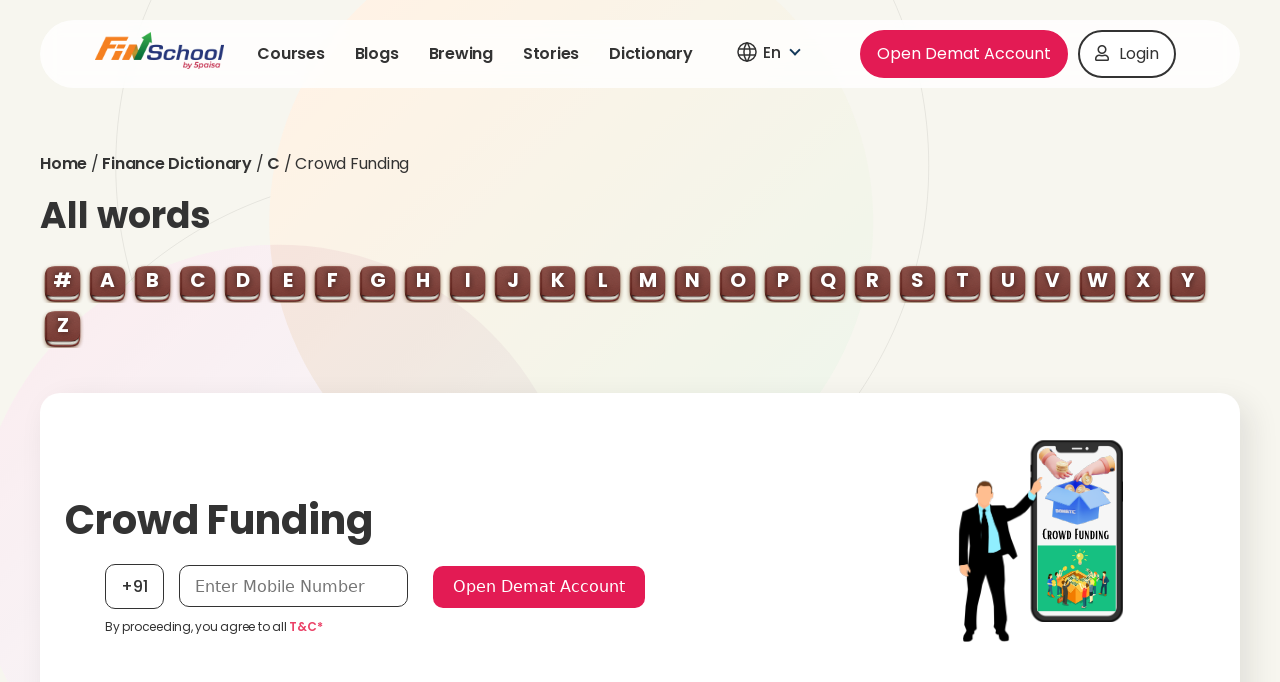

--- FILE ---
content_type: text/html; charset=UTF-8
request_url: https://www.5paisa.com/finschool/finance-dictionary/crowd-funding/
body_size: 70759
content:
<!DOCTYPE html>
<html lang="en-US" prefix="og: https://ogp.me/ns#">
<head><meta charset="UTF-8"><script>if(navigator.userAgent.match(/MSIE|Internet Explorer/i)||navigator.userAgent.match(/Trident\/7\..*?rv:11/i)){var href=document.location.href;if(!href.match(/[?&]nowprocket/)){if(href.indexOf("?")==-1){if(href.indexOf("#")==-1){document.location.href=href+"?nowprocket=1"}else{document.location.href=href.replace("#","?nowprocket=1#")}}else{if(href.indexOf("#")==-1){document.location.href=href+"&nowprocket=1"}else{document.location.href=href.replace("#","&nowprocket=1#")}}}}</script><script>(()=>{class RocketLazyLoadScripts{constructor(){this.v="2.0.4",this.userEvents=["keydown","keyup","mousedown","mouseup","mousemove","mouseover","mouseout","touchmove","touchstart","touchend","touchcancel","wheel","click","dblclick","input"],this.attributeEvents=["onblur","onclick","oncontextmenu","ondblclick","onfocus","onmousedown","onmouseenter","onmouseleave","onmousemove","onmouseout","onmouseover","onmouseup","onmousewheel","onscroll","onsubmit"]}async t(){this.i(),this.o(),/iP(ad|hone)/.test(navigator.userAgent)&&this.h(),this.u(),this.l(this),this.m(),this.k(this),this.p(this),this._(),await Promise.all([this.R(),this.L()]),this.lastBreath=Date.now(),this.S(this),this.P(),this.D(),this.O(),this.M(),await this.C(this.delayedScripts.normal),await this.C(this.delayedScripts.defer),await this.C(this.delayedScripts.async),await this.T(),await this.F(),await this.j(),await this.A(),window.dispatchEvent(new Event("rocket-allScriptsLoaded")),this.everythingLoaded=!0,this.lastTouchEnd&&await new Promise(t=>setTimeout(t,500-Date.now()+this.lastTouchEnd)),this.I(),this.H(),this.U(),this.W()}i(){this.CSPIssue=sessionStorage.getItem("rocketCSPIssue"),document.addEventListener("securitypolicyviolation",t=>{this.CSPIssue||"script-src-elem"!==t.violatedDirective||"data"!==t.blockedURI||(this.CSPIssue=!0,sessionStorage.setItem("rocketCSPIssue",!0))},{isRocket:!0})}o(){window.addEventListener("pageshow",t=>{this.persisted=t.persisted,this.realWindowLoadedFired=!0},{isRocket:!0}),window.addEventListener("pagehide",()=>{this.onFirstUserAction=null},{isRocket:!0})}h(){let t;function e(e){t=e}window.addEventListener("touchstart",e,{isRocket:!0}),window.addEventListener("touchend",function i(o){o.changedTouches[0]&&t.changedTouches[0]&&Math.abs(o.changedTouches[0].pageX-t.changedTouches[0].pageX)<10&&Math.abs(o.changedTouches[0].pageY-t.changedTouches[0].pageY)<10&&o.timeStamp-t.timeStamp<200&&(window.removeEventListener("touchstart",e,{isRocket:!0}),window.removeEventListener("touchend",i,{isRocket:!0}),"INPUT"===o.target.tagName&&"text"===o.target.type||(o.target.dispatchEvent(new TouchEvent("touchend",{target:o.target,bubbles:!0})),o.target.dispatchEvent(new MouseEvent("mouseover",{target:o.target,bubbles:!0})),o.target.dispatchEvent(new PointerEvent("click",{target:o.target,bubbles:!0,cancelable:!0,detail:1,clientX:o.changedTouches[0].clientX,clientY:o.changedTouches[0].clientY})),event.preventDefault()))},{isRocket:!0})}q(t){this.userActionTriggered||("mousemove"!==t.type||this.firstMousemoveIgnored?"keyup"===t.type||"mouseover"===t.type||"mouseout"===t.type||(this.userActionTriggered=!0,this.onFirstUserAction&&this.onFirstUserAction()):this.firstMousemoveIgnored=!0),"click"===t.type&&t.preventDefault(),t.stopPropagation(),t.stopImmediatePropagation(),"touchstart"===this.lastEvent&&"touchend"===t.type&&(this.lastTouchEnd=Date.now()),"click"===t.type&&(this.lastTouchEnd=0),this.lastEvent=t.type,t.composedPath&&t.composedPath()[0].getRootNode()instanceof ShadowRoot&&(t.rocketTarget=t.composedPath()[0]),this.savedUserEvents.push(t)}u(){this.savedUserEvents=[],this.userEventHandler=this.q.bind(this),this.userEvents.forEach(t=>window.addEventListener(t,this.userEventHandler,{passive:!1,isRocket:!0})),document.addEventListener("visibilitychange",this.userEventHandler,{isRocket:!0})}U(){this.userEvents.forEach(t=>window.removeEventListener(t,this.userEventHandler,{passive:!1,isRocket:!0})),document.removeEventListener("visibilitychange",this.userEventHandler,{isRocket:!0}),this.savedUserEvents.forEach(t=>{(t.rocketTarget||t.target).dispatchEvent(new window[t.constructor.name](t.type,t))})}m(){const t="return false",e=Array.from(this.attributeEvents,t=>"data-rocket-"+t),i="["+this.attributeEvents.join("],[")+"]",o="[data-rocket-"+this.attributeEvents.join("],[data-rocket-")+"]",s=(e,i,o)=>{o&&o!==t&&(e.setAttribute("data-rocket-"+i,o),e["rocket"+i]=new Function("event",o),e.setAttribute(i,t))};new MutationObserver(t=>{for(const n of t)"attributes"===n.type&&(n.attributeName.startsWith("data-rocket-")||this.everythingLoaded?n.attributeName.startsWith("data-rocket-")&&this.everythingLoaded&&this.N(n.target,n.attributeName.substring(12)):s(n.target,n.attributeName,n.target.getAttribute(n.attributeName))),"childList"===n.type&&n.addedNodes.forEach(t=>{if(t.nodeType===Node.ELEMENT_NODE)if(this.everythingLoaded)for(const i of[t,...t.querySelectorAll(o)])for(const t of i.getAttributeNames())e.includes(t)&&this.N(i,t.substring(12));else for(const e of[t,...t.querySelectorAll(i)])for(const t of e.getAttributeNames())this.attributeEvents.includes(t)&&s(e,t,e.getAttribute(t))})}).observe(document,{subtree:!0,childList:!0,attributeFilter:[...this.attributeEvents,...e]})}I(){this.attributeEvents.forEach(t=>{document.querySelectorAll("[data-rocket-"+t+"]").forEach(e=>{this.N(e,t)})})}N(t,e){const i=t.getAttribute("data-rocket-"+e);i&&(t.setAttribute(e,i),t.removeAttribute("data-rocket-"+e))}k(t){Object.defineProperty(HTMLElement.prototype,"onclick",{get(){return this.rocketonclick||null},set(e){this.rocketonclick=e,this.setAttribute(t.everythingLoaded?"onclick":"data-rocket-onclick","this.rocketonclick(event)")}})}S(t){function e(e,i){let o=e[i];e[i]=null,Object.defineProperty(e,i,{get:()=>o,set(s){t.everythingLoaded?o=s:e["rocket"+i]=o=s}})}e(document,"onreadystatechange"),e(window,"onload"),e(window,"onpageshow");try{Object.defineProperty(document,"readyState",{get:()=>t.rocketReadyState,set(e){t.rocketReadyState=e},configurable:!0}),document.readyState="loading"}catch(t){console.log("WPRocket DJE readyState conflict, bypassing")}}l(t){this.originalAddEventListener=EventTarget.prototype.addEventListener,this.originalRemoveEventListener=EventTarget.prototype.removeEventListener,this.savedEventListeners=[],EventTarget.prototype.addEventListener=function(e,i,o){o&&o.isRocket||!t.B(e,this)&&!t.userEvents.includes(e)||t.B(e,this)&&!t.userActionTriggered||e.startsWith("rocket-")||t.everythingLoaded?t.originalAddEventListener.call(this,e,i,o):(t.savedEventListeners.push({target:this,remove:!1,type:e,func:i,options:o}),"mouseenter"!==e&&"mouseleave"!==e||t.originalAddEventListener.call(this,e,t.savedUserEvents.push,o))},EventTarget.prototype.removeEventListener=function(e,i,o){o&&o.isRocket||!t.B(e,this)&&!t.userEvents.includes(e)||t.B(e,this)&&!t.userActionTriggered||e.startsWith("rocket-")||t.everythingLoaded?t.originalRemoveEventListener.call(this,e,i,o):t.savedEventListeners.push({target:this,remove:!0,type:e,func:i,options:o})}}J(t,e){this.savedEventListeners=this.savedEventListeners.filter(i=>{let o=i.type,s=i.target||window;return e!==o||t!==s||(this.B(o,s)&&(i.type="rocket-"+o),this.$(i),!1)})}H(){EventTarget.prototype.addEventListener=this.originalAddEventListener,EventTarget.prototype.removeEventListener=this.originalRemoveEventListener,this.savedEventListeners.forEach(t=>this.$(t))}$(t){t.remove?this.originalRemoveEventListener.call(t.target,t.type,t.func,t.options):this.originalAddEventListener.call(t.target,t.type,t.func,t.options)}p(t){let e;function i(e){return t.everythingLoaded?e:e.split(" ").map(t=>"load"===t||t.startsWith("load.")?"rocket-jquery-load":t).join(" ")}function o(o){function s(e){const s=o.fn[e];o.fn[e]=o.fn.init.prototype[e]=function(){return this[0]===window&&t.userActionTriggered&&("string"==typeof arguments[0]||arguments[0]instanceof String?arguments[0]=i(arguments[0]):"object"==typeof arguments[0]&&Object.keys(arguments[0]).forEach(t=>{const e=arguments[0][t];delete arguments[0][t],arguments[0][i(t)]=e})),s.apply(this,arguments),this}}if(o&&o.fn&&!t.allJQueries.includes(o)){const e={DOMContentLoaded:[],"rocket-DOMContentLoaded":[]};for(const t in e)document.addEventListener(t,()=>{e[t].forEach(t=>t())},{isRocket:!0});o.fn.ready=o.fn.init.prototype.ready=function(i){function s(){parseInt(o.fn.jquery)>2?setTimeout(()=>i.bind(document)(o)):i.bind(document)(o)}return"function"==typeof i&&(t.realDomReadyFired?!t.userActionTriggered||t.fauxDomReadyFired?s():e["rocket-DOMContentLoaded"].push(s):e.DOMContentLoaded.push(s)),o([])},s("on"),s("one"),s("off"),t.allJQueries.push(o)}e=o}t.allJQueries=[],o(window.jQuery),Object.defineProperty(window,"jQuery",{get:()=>e,set(t){o(t)}})}P(){const t=new Map;document.write=document.writeln=function(e){const i=document.currentScript,o=document.createRange(),s=i.parentElement;let n=t.get(i);void 0===n&&(n=i.nextSibling,t.set(i,n));const c=document.createDocumentFragment();o.setStart(c,0),c.appendChild(o.createContextualFragment(e)),s.insertBefore(c,n)}}async R(){return new Promise(t=>{this.userActionTriggered?t():this.onFirstUserAction=t})}async L(){return new Promise(t=>{document.addEventListener("DOMContentLoaded",()=>{this.realDomReadyFired=!0,t()},{isRocket:!0})})}async j(){return this.realWindowLoadedFired?Promise.resolve():new Promise(t=>{window.addEventListener("load",t,{isRocket:!0})})}M(){this.pendingScripts=[];this.scriptsMutationObserver=new MutationObserver(t=>{for(const e of t)e.addedNodes.forEach(t=>{"SCRIPT"!==t.tagName||t.noModule||t.isWPRocket||this.pendingScripts.push({script:t,promise:new Promise(e=>{const i=()=>{const i=this.pendingScripts.findIndex(e=>e.script===t);i>=0&&this.pendingScripts.splice(i,1),e()};t.addEventListener("load",i,{isRocket:!0}),t.addEventListener("error",i,{isRocket:!0}),setTimeout(i,1e3)})})})}),this.scriptsMutationObserver.observe(document,{childList:!0,subtree:!0})}async F(){await this.X(),this.pendingScripts.length?(await this.pendingScripts[0].promise,await this.F()):this.scriptsMutationObserver.disconnect()}D(){this.delayedScripts={normal:[],async:[],defer:[]},document.querySelectorAll("script[type$=rocketlazyloadscript]").forEach(t=>{t.hasAttribute("data-rocket-src")?t.hasAttribute("async")&&!1!==t.async?this.delayedScripts.async.push(t):t.hasAttribute("defer")&&!1!==t.defer||"module"===t.getAttribute("data-rocket-type")?this.delayedScripts.defer.push(t):this.delayedScripts.normal.push(t):this.delayedScripts.normal.push(t)})}async _(){await this.L();let t=[];document.querySelectorAll("script[type$=rocketlazyloadscript][data-rocket-src]").forEach(e=>{let i=e.getAttribute("data-rocket-src");if(i&&!i.startsWith("data:")){i.startsWith("//")&&(i=location.protocol+i);try{const o=new URL(i).origin;o!==location.origin&&t.push({src:o,crossOrigin:e.crossOrigin||"module"===e.getAttribute("data-rocket-type")})}catch(t){}}}),t=[...new Map(t.map(t=>[JSON.stringify(t),t])).values()],this.Y(t,"preconnect")}async G(t){if(await this.K(),!0!==t.noModule||!("noModule"in HTMLScriptElement.prototype))return new Promise(e=>{let i;function o(){(i||t).setAttribute("data-rocket-status","executed"),e()}try{if(navigator.userAgent.includes("Firefox/")||""===navigator.vendor||this.CSPIssue)i=document.createElement("script"),[...t.attributes].forEach(t=>{let e=t.nodeName;"type"!==e&&("data-rocket-type"===e&&(e="type"),"data-rocket-src"===e&&(e="src"),i.setAttribute(e,t.nodeValue))}),t.text&&(i.text=t.text),t.nonce&&(i.nonce=t.nonce),i.hasAttribute("src")?(i.addEventListener("load",o,{isRocket:!0}),i.addEventListener("error",()=>{i.setAttribute("data-rocket-status","failed-network"),e()},{isRocket:!0}),setTimeout(()=>{i.isConnected||e()},1)):(i.text=t.text,o()),i.isWPRocket=!0,t.parentNode.replaceChild(i,t);else{const i=t.getAttribute("data-rocket-type"),s=t.getAttribute("data-rocket-src");i?(t.type=i,t.removeAttribute("data-rocket-type")):t.removeAttribute("type"),t.addEventListener("load",o,{isRocket:!0}),t.addEventListener("error",i=>{this.CSPIssue&&i.target.src.startsWith("data:")?(console.log("WPRocket: CSP fallback activated"),t.removeAttribute("src"),this.G(t).then(e)):(t.setAttribute("data-rocket-status","failed-network"),e())},{isRocket:!0}),s?(t.fetchPriority="high",t.removeAttribute("data-rocket-src"),t.src=s):t.src="data:text/javascript;base64,"+window.btoa(unescape(encodeURIComponent(t.text)))}}catch(i){t.setAttribute("data-rocket-status","failed-transform"),e()}});t.setAttribute("data-rocket-status","skipped")}async C(t){const e=t.shift();return e?(e.isConnected&&await this.G(e),this.C(t)):Promise.resolve()}O(){this.Y([...this.delayedScripts.normal,...this.delayedScripts.defer,...this.delayedScripts.async],"preload")}Y(t,e){this.trash=this.trash||[];let i=!0;var o=document.createDocumentFragment();t.forEach(t=>{const s=t.getAttribute&&t.getAttribute("data-rocket-src")||t.src;if(s&&!s.startsWith("data:")){const n=document.createElement("link");n.href=s,n.rel=e,"preconnect"!==e&&(n.as="script",n.fetchPriority=i?"high":"low"),t.getAttribute&&"module"===t.getAttribute("data-rocket-type")&&(n.crossOrigin=!0),t.crossOrigin&&(n.crossOrigin=t.crossOrigin),t.integrity&&(n.integrity=t.integrity),t.nonce&&(n.nonce=t.nonce),o.appendChild(n),this.trash.push(n),i=!1}}),document.head.appendChild(o)}W(){this.trash.forEach(t=>t.remove())}async T(){try{document.readyState="interactive"}catch(t){}this.fauxDomReadyFired=!0;try{await this.K(),this.J(document,"readystatechange"),document.dispatchEvent(new Event("rocket-readystatechange")),await this.K(),document.rocketonreadystatechange&&document.rocketonreadystatechange(),await this.K(),this.J(document,"DOMContentLoaded"),document.dispatchEvent(new Event("rocket-DOMContentLoaded")),await this.K(),this.J(window,"DOMContentLoaded"),window.dispatchEvent(new Event("rocket-DOMContentLoaded"))}catch(t){console.error(t)}}async A(){try{document.readyState="complete"}catch(t){}try{await this.K(),this.J(document,"readystatechange"),document.dispatchEvent(new Event("rocket-readystatechange")),await this.K(),document.rocketonreadystatechange&&document.rocketonreadystatechange(),await this.K(),this.J(window,"load"),window.dispatchEvent(new Event("rocket-load")),await this.K(),window.rocketonload&&window.rocketonload(),await this.K(),this.allJQueries.forEach(t=>t(window).trigger("rocket-jquery-load")),await this.K(),this.J(window,"pageshow");const t=new Event("rocket-pageshow");t.persisted=this.persisted,window.dispatchEvent(t),await this.K(),window.rocketonpageshow&&window.rocketonpageshow({persisted:this.persisted})}catch(t){console.error(t)}}async K(){Date.now()-this.lastBreath>45&&(await this.X(),this.lastBreath=Date.now())}async X(){return document.hidden?new Promise(t=>setTimeout(t)):new Promise(t=>requestAnimationFrame(t))}B(t,e){return e===document&&"readystatechange"===t||(e===document&&"DOMContentLoaded"===t||(e===window&&"DOMContentLoaded"===t||(e===window&&"load"===t||e===window&&"pageshow"===t)))}static run(){(new RocketLazyLoadScripts).t()}}RocketLazyLoadScripts.run()})();</script>
	
	<link rel="profile" href="https://gmpg.org/xfn/11">
    
	<!-- Manifest added by SuperPWA - Progressive Web Apps Plugin For WordPress -->
<link rel="manifest" href="/finschool/superpwa-manifest.json">
<meta name="theme-color" content="#ffffff">
<meta name="mobile-web-app-capable" content="yes">
<meta name="apple-touch-fullscreen" content="yes">
<meta name="apple-mobile-web-app-title" content="Finschool By 5paisa">
<meta name="application-name" content="Finschool By 5paisa">
<meta name="apple-mobile-web-app-capable" content="yes">
<meta name="apple-mobile-web-app-status-bar-style" content="default">
<link rel="apple-touch-icon"  href="https://www.5paisa.com/finschool/wp-content/uploads/2022/09/Finschool-PWA-192x192-1.png">
<link rel="apple-touch-icon" sizes="192x192" href="https://www.5paisa.com/finschool/wp-content/uploads/2022/09/Finschool-PWA-192x192-1.png">
<!-- / SuperPWA.com -->
	<style></style>
	<meta name="viewport" content="width=device-width, initial-scale=1">
<!-- Search Engine Optimization by Rank Math PRO - https://rankmath.com/ -->
<title>Crowd Funding | Finschool By 5paisa</title>
<link crossorigin data-rocket-preconnect href="https://www.googletagmanager.com" rel="preconnect">
<link crossorigin data-rocket-preconnect href="https://storage.googleapis.com" rel="preconnect">
<link crossorigin data-rocket-preconnect href="https://s.go-mpulse.net" rel="preconnect">
<link crossorigin data-rocket-preload as="font" href="https://www.5paisa.com/finschool/wp-content/plugins/elementor/assets/lib/font-awesome/webfonts/fa-brands-400.woff2" rel="preload">
<link crossorigin data-rocket-preload as="font" href="https://www.5paisa.com/finschool/wp-content/plugins/elementor/assets/lib/font-awesome/webfonts/fa-regular-400.woff2" rel="preload">
<link crossorigin data-rocket-preload as="font" href="https://www.5paisa.com/finschool/wp-content/plugins/elementor/assets/lib/font-awesome/webfonts/fa-solid-900.woff2" rel="preload">
<link crossorigin data-rocket-preload as="font" href="https://www.5paisa.com/finschool/wp-content/cache/fonts/1/google-fonts/fonts/s/poppins/v24/pxiEyp8kv8JHgFVrJJfecg.woff2" rel="preload">
<link crossorigin data-rocket-preload as="font" href="https://www.5paisa.com/finschool/wp-content/cache/fonts/1/google-fonts/fonts/s/poppins/v24/pxiByp8kv8JHgFVrLGT9Z1xlFQ.woff2" rel="preload">
<link crossorigin data-rocket-preload as="font" href="https://www.5paisa.com/finschool/wp-content/cache/fonts/1/google-fonts/fonts/s/poppins/v24/pxiByp8kv8JHgFVrLEj6Z1xlFQ.woff2" rel="preload">
<link crossorigin data-rocket-preload as="font" href="https://www.5paisa.com/finschool/wp-content/cache/fonts/1/google-fonts/fonts/s/poppins/v24/pxiByp8kv8JHgFVrLCz7Z1xlFQ.woff2" rel="preload">
<style id="wpr-usedcss">img:is([sizes=auto i],[sizes^="auto," i]){contain-intrinsic-size:3000px 1500px}.hfe-nav-menu li,.hfe-nav-menu ul,ul.hfe-nav-menu{list-style:none!important;margin:0;padding:0}.hfe-nav-menu li.menu-item{position:relative}.hfe-flyout-container .hfe-nav-menu li.menu-item{position:relative;background:unset}.hfe-nav-menu .sub-menu li.menu-item{position:relative;background:inherit}.elementor-widget-hfe-nav-menu .elementor-widget-container,div.hfe-nav-menu{-js-display:flex;display:-webkit-box;display:-webkit-flex;display:-moz-box;display:-ms-flexbox;display:flex;-webkit-box-orient:vertical;-webkit-box-direction:normal;-webkit-flex-direction:column;-moz-box-orient:vertical;-moz-box-direction:normal;-ms-flex-direction:column;flex-direction:column}.hfe-nav-menu__layout-horizontal,.hfe-nav-menu__layout-horizontal .hfe-nav-menu{-js-display:flex;display:-webkit-box;display:-webkit-flex;display:-moz-box;display:-ms-flexbox;display:flex}.hfe-nav-menu__layout-horizontal .hfe-nav-menu{-webkit-flex-wrap:wrap;-ms-flex-wrap:wrap;flex-wrap:wrap}.hfe-nav-menu .parent-has-no-child .hfe-menu-toggle{display:none}.hfe-nav-menu__layout-horizontal .hfe-nav-menu .sub-menu{position:absolute;top:100%;left:0;z-index:16;visibility:hidden;opacity:0;text-align:left;-webkit-transition:.3s ease-in;transition:all .3s ease-in}.hfe-nav-menu__layout-horizontal .hfe-nav-menu .menu-item-has-children:focus>.sub-menu,.hfe-nav-menu__layout-horizontal .hfe-nav-menu .menu-item-has-children:hover>.sub-menu{visibility:visible;opacity:1}.hfe-nav-menu .menu-item-has-children .sub-menu{position:absolute;top:100%;left:0;z-index:9999;visibility:hidden;opacity:0}.hfe-flyout-container .hfe-nav-menu .menu-item-has-children .menu-item-has-children .sub-menu{top:0;left:0}.hfe-nav-menu .menu-item-has-children .menu-item-has-children .sub-menu{top:0;left:100%}.hfe-nav-menu__layout-horizontal .hfe-nav-menu .menu-item-has-children.focus>.sub-menu,.hfe-nav-menu__layout-horizontal .hfe-nav-menu .menu-item-has-children:hover>.sub-menu{visibility:visible;opacity:1;-webkit-transition:.3s ease-out;transition:all .3s ease-out}.hfe-nav-menu:after,.hfe-nav-menu:before{content:'';display:table;clear:both}.hfe-nav-menu__align-center .hfe-nav-menu{margin-left:auto;margin-right:auto;-webkit-box-pack:center;-ms-flex-pack:center;-webkit-justify-content:center;-moz-box-pack:center;justify-content:center}.hfe-nav-menu__layout-horizontal .hfe-nav-menu{-js-display:flex;display:-webkit-box;display:-webkit-flex;display:-moz-box;display:-ms-flexbox;display:flex;-webkit-flex-wrap:wrap;-ms-flex-wrap:wrap;flex-wrap:wrap}.hfe-active-menu+nav li:not(:last-child) a.hfe-menu-item,.hfe-active-menu+nav li:not(:last-child) a.hfe-sub-menu-item{border-bottom-width:0}.hfe-nav-menu a.hfe-menu-item,.hfe-nav-menu a.hfe-sub-menu-item{line-height:1;text-decoration:none;-js-display:flex;display:-webkit-box;display:-webkit-flex;display:-moz-box;display:-ms-flexbox;display:flex;-webkit-box-pack:justify;-moz-box-pack:justify;-ms-flex-pack:justify;-webkit-box-shadow:none;box-shadow:none;-webkit-box-align:center;-webkit-align-items:center;-moz-box-align:center;-ms-flex-align:center;align-items:center;-webkit-justify-content:space-between;justify-content:space-between}.hfe-nav-menu a.hfe-menu-item:hover,.hfe-nav-menu a.hfe-sub-menu-item:hover{text-decoration:none}.hfe-nav-menu .sub-menu{min-width:220px;margin:0;z-index:9999}.hfe-nav-menu__layout-horizontal{font-size:0}.hfe-nav-menu__layout-horizontal li.menu-item,.hfe-nav-menu__layout-horizontal>li.menu-item{font-size:medium}.hfe-nav-menu__layout-horizontal .hfe-nav-menu .sub-menu{-webkit-box-shadow:0 4px 10px -2px rgba(0,0,0,.1);box-shadow:0 4px 10px -2px rgba(0,0,0,.1)}.hfe-nav-menu-icon{padding:.35em;border:0 solid}.hfe-nav-menu-icon svg{width:25px;height:25px;line-height:25px;font-size:25px}.hfe-nav-menu-icon i:focus{outline:0}.hfe-has-submenu-container a.hfe-menu-item:focus,.hfe-has-submenu-container a.hfe-sub-menu-item:focus{outline:0}.hfe-nav-menu .menu-item-has-children .sub-menu:focus,.hfe-nav-menu .menu-item-has-children:focus{outline:0}.hfe-flyout-wrapper .sub-menu{position:relative;height:0}.hfe-nav-menu__submenu-arrow .hfe-menu-toggle:before{font-family:'Font Awesome 5 Free';z-index:1;font-size:inherit;font-weight:inherit;line-height:0}.hfe-active-menu.hfe-active-menu-full-width+.hfe-nav-menu__layout-horizontal{position:absolute;top:100%}.hfe-nav-menu__toggle{-js-display:flex;display:-webkit-box;display:-webkit-flex;display:-moz-box;display:-ms-flexbox;display:flex;font-size:22px;cursor:pointer;border:0 solid;-webkit-border-radius:3px;border-radius:3px;color:#494c4f;position:relative;line-height:1}.hfe-layout-horizontal .hfe-nav-menu__toggle{visibility:hidden;opacity:0;display:none}.hfe-nav-menu-icon{display:inline-block;line-height:1;text-align:center}.hfe-flyout-container .child,.hfe-flyout-container .sub-menu{left:0!important;width:100%!important}.hfe-flyout-container .hfe-nav-menu .sub-menu{background:unset}.hfe-flyout-wrapper .hfe-menu-toggle:hover{border:1px dotted}.hfe-flyout-wrapper .hfe-menu-toggle{border:1px dotted transparent}.hfe-nav-menu .menu-item a:after,.hfe-nav-menu .menu-item a:before{display:block;position:absolute;-webkit-transition:.3s;transition:.3s;-webkit-transition-timing-function:cubic-bezier(0.58,0.3,0.005,1);transition-timing-function:cubic-bezier(0.58,0.3,0.005,1)}.hfe-nav-menu .menu-item a.hfe-menu-item:not(:hover):not(:focus):not(.current-menu-item):not(.highlighted):after,.hfe-nav-menu .menu-item a.hfe-menu-item:not(:hover):not(:focus):not(.current-menu-item):not(.highlighted):before{opacity:0}.hfe-nav-menu .current-menu-item:after,.hfe-nav-menu .current-menu-item:before,.hfe-nav-menu .menu-item a.hfe-menu-item:focus:after,.hfe-nav-menu .menu-item a.hfe-menu-item:focus:before,.hfe-nav-menu .menu-item a.hfe-menu-item:hover:after,.hfe-nav-menu .menu-item a.hfe-menu-item:hover:before{-webkit-transform:scale(1);-ms-transform:scale(1);transform:scale(1)}.hfe-flyout-overlay{display:none;position:fixed;top:0;bottom:0;left:0;right:0;z-index:999998;background:rgba(0,0,0,.6);cursor:pointer;-webkit-backface-visibility:hidden}.hfe-flyout-close,.hfe-flyout-close svg{position:absolute;top:0;right:0;margin:5px;width:23px;height:23px;line-height:23px;font-size:23px;display:block;cursor:pointer}.hfe-flyout-wrapper .hfe-side{display:none;position:fixed;z-index:999999;padding:0;margin:0;-webkit-overflow-scrolling:touch;-webkit-backface-visibility:hidden}.hfe-flyout-wrapper .hfe-side.hfe-flyout-show{display:block}.hfe-flyout-content.push{color:#fff}.hfe-flyout-content ul li{color:#fff}.hfe-flyout-wrapper .hfe-side.hfe-flyout-left{top:0;bottom:0;left:-100%;right:auto;height:100%;width:300px;max-width:100%;max-width:100vw}.hfe-flyout-wrapper .hfe-side.top{top:-100%;bottom:auto;left:0;right:0;width:100%;width:100vw;height:300px;max-height:100%}.hfe-flyout-wrapper .hfe-side.bottom{top:auto;bottom:-100%;left:0;right:0;width:100%;width:100vw;height:300px;max-height:100%}.hfe-flyout-content{height:100%;overflow-x:hidden;overflow-y:auto;line-height:1.4em;color:#fff}@media (max-width:1024px){.hfe-flyout-content{-webkit-transform:translateZ(0);transform:translateZ(0)}}.hfe-flyout-content::-webkit-scrollbar{display:none}.elementor-widget-navigation-menu:not(.hfe-nav-menu__align-justify):not(.hfe-menu-item-space-between) a.hfe-menu-item.elementor-button{display:inline-flex}.hfe-nav-menu li.elementor-button-wrapper{align-self:center}@media only screen and (max-width:1024px){.hfe-nav-menu__breakpoint-tablet .hfe-nav-menu,.hfe-nav-menu__breakpoint-tablet .hfe-nav-menu__layout-horizontal li{width:100%;margin-right:0}.hfe-nav-menu__breakpoint-tablet .hfe-layout-horizontal .hfe-nav-menu__toggle{display:block}.hfe-nav-menu__breakpoint-tablet .hfe-nav-menu__layout-horizontal .hfe-nav-menu{visibility:hidden;opacity:0}.hfe-nav-menu__breakpoint-tablet .hfe-active-menu+.hfe-nav-menu__layout-horizontal .hfe-nav-menu{visibility:visible;opacity:1}.hfe-nav-menu__breakpoint-tablet .hfe-nav-menu__layout-horizontal{visibility:hidden;opacity:0;height:0}.hfe-nav-menu__breakpoint-tablet .hfe-active-menu+.hfe-nav-menu__layout-horizontal{visibility:visible;opacity:1;height:auto}.hfe-nav-menu__breakpoint-tablet .hfe-active-menu.hfe-active-menu-full-width+.hfe-nav-menu__layout-horizontal .hfe-nav-menu{position:relative}.hfe-nav-menu__breakpoint-tablet .hfe-active-menu.hfe-active-menu-full-width+.hfe-nav-menu__layout-horizontal{position:absolute}.hfe-nav-menu__breakpoint-tablet .hfe-nav-menu__layout-horizontal .sub-menu{visibility:hidden;opacity:0}.hfe-nav-menu__breakpoint-tablet .hfe-nav-menu__layout-horizontal .menu-item-has-children .menu-item-has-children .sub-menu{top:0;left:0}.hfe-nav-menu__breakpoint-tablet .hfe-layout-horizontal .hfe-nav-menu__toggle{visibility:visible;opacity:1;display:block}.hfe-nav-menu__breakpoint-mobile .hfe-nav-menu__layout-horizontal .hfe-nav-menu .menu-item-has-children:hover>.sub-menu,.hfe-nav-menu__breakpoint-none .hfe-nav-menu__layout-horizontal .hfe-nav-menu .menu-item-has-children:hover>.sub-menu,.hfe-nav-menu__breakpoint-tablet .hfe-nav-menu__layout-horizontal .hfe-nav-menu .menu-item-has-children:hover>.sub-menu{visibility:hidden;opacity:0;-webkit-transition:none;transition:none}.hfe-nav-menu__breakpoint-tablet .hfe-menu-toggle:hover{border:1px dotted}.hfe-nav-menu__breakpoint-tablet .hfe-menu-toggle{border:1px dotted transparent}.hfe-nav-menu__breakpoint-tablet .hfe-nav-menu__layout-horizontal .sub-menu{position:relative;height:0}.hfe-nav-menu__breakpoint-tablet .hfe-nav-menu__layout-horizontal .sub-menu{position:relative;height:0;top:0}.hfe-nav-menu__breakpoint-tablet .child,.hfe-nav-menu__breakpoint-tablet .sub-menu{left:0!important;width:auto!important}.hfe-nav-menu .sub-menu{min-width:auto;margin:0}.hfe-nav-menu__breakpoint-tablet .hfe-nav-menu .sub-menu{-webkit-box-shadow:none;box-shadow:none}.elementor-widget-hfe-nav-menu.hfe-nav-menu__breakpoint-tablet .hfe-nav-menu-layout:not(.hfe-pointer__framed) .menu-item.parent a.hfe-menu-item:after,.elementor-widget-hfe-nav-menu.hfe-nav-menu__breakpoint-tablet .hfe-nav-menu-layout:not(.hfe-pointer__framed) .menu-item.parent a.hfe-menu-item:before{background-color:unset!important}}@media only screen and (max-width:767px){.hfe-nav-menu__breakpoint-mobile .hfe-nav-menu,.hfe-nav-menu__breakpoint-mobile .hfe-nav-menu__layout-horizontal li.menu-item{width:100%}.hfe-nav-menu__breakpoint-mobile .hfe-nav-menu__layout-horizontal .sub-menu{position:relative;height:0;top:0}.hfe-nav-menu .sub-menu{min-width:auto;margin:0}.hfe-nav-menu__breakpoint-mobile .hfe-nav-menu__layout-horizontal .hfe-nav-menu .menu-item-has-children:hover>.sub-menu,.hfe-nav-menu__breakpoint-none .hfe-nav-menu__layout-horizontal .hfe-nav-menu .menu-item-has-children:hover>.sub-menu{visibility:hidden;opacity:0;-webkit-transition:none;transition:none}.hfe-nav-menu__breakpoint-mobile .hfe-layout-horizontal .hfe-nav-menu__toggle{visibility:visible;opacity:1;display:block}.hfe-nav-menu__breakpoint-mobile .hfe-nav-menu__layout-horizontal .sub-menu{visibility:hidden;opacity:0}.hfe-nav-menu__breakpoint-mobile .hfe-nav-menu__layout-horizontal .hfe-nav-menu{visibility:hidden;opacity:0}.hfe-nav-menu__breakpoint-mobile .hfe-active-menu+.hfe-nav-menu__layout-horizontal .hfe-nav-menu{visibility:visible;opacity:1}.hfe-nav-menu__breakpoint-mobile .hfe-nav-menu__layout-horizontal{visibility:hidden;opacity:0;height:0}.hfe-nav-menu__breakpoint-mobile .hfe-active-menu+.hfe-nav-menu__layout-horizontal{visibility:visible;opacity:1;height:auto}.hfe-nav-menu__breakpoint-mobile .hfe-active-menu.hfe-active-menu-full-width+.hfe-nav-menu__layout-horizontal .hfe-nav-menu{position:relative}.hfe-nav-menu__breakpoint-mobile .hfe-active-menu.hfe-active-menu-full-width+.hfe-nav-menu__layout-horizontal{position:absolute}.hfe-nav-menu__breakpoint-mobile .hfe-nav-menu__layout-horizontal .menu-item-has-children .menu-item-has-children .sub-menu{top:0;left:0}.hfe-nav-menu__breakpoint-mobile .hfe-menu-toggle:hover{border:1px dotted}.hfe-nav-menu__breakpoint-mobile .hfe-menu-toggle{border:1px dotted transparent}.hfe-nav-menu__breakpoint-mobile .hfe-nav-menu .sub-menu{-webkit-box-shadow:none;box-shadow:none}.hfe-nav-menu__breakpoint-mobile .child,.hfe-nav-menu__breakpoint-mobile .sub-menu,.hfe-nav-menu__breakpoint-tablet .child,.hfe-nav-menu__breakpoint-tablet .sub-menu{left:0!important;width:auto!important}.elementor-widget-hfe-nav-menu.hfe-nav-menu__breakpoint-mobile .hfe-nav-menu-layout:not(.hfe-pointer__framed) .menu-item.parent a.hfe-menu-item:after,.elementor-widget-hfe-nav-menu.hfe-nav-menu__breakpoint-mobile .hfe-nav-menu-layout:not(.hfe-pointer__framed) .menu-item.parent a.hfe-menu-item:before,.elementor-widget-hfe-nav-menu.hfe-nav-menu__breakpoint-tablet .hfe-nav-menu-layout:not(.hfe-pointer__framed) .menu-item.parent a.hfe-menu-item:after,.elementor-widget-hfe-nav-menu.hfe-nav-menu__breakpoint-tablet .hfe-nav-menu-layout:not(.hfe-pointer__framed) .menu-item.parent a.hfe-menu-item:before{background-color:unset!important}}.hfe-search-button-wrapper{display:block;cursor:pointer;vertical-align:middle;text-align:right}.hfe-search-form__input{flex-basis:100%}.hfe-search-icon-toggle i:before{vertical-align:middle}.hfe-search-button-wrapper input[type=search]{border:0;padding:10px;cursor:pointer;border-radius:0;transition:all .5s;box-sizing:border-box;outline:0}.hfe-search-button-wrapper button{border:none;border-radius:0;padding:0}.hfe-search-button-wrapper input[type=search]:focus{cursor:auto;border:none;box-shadow:none}.hfe-search-icon-toggle input:-moz-placeholder,.hfe-search-icon-toggle input::-webkit-input-placeholder{color:transparent}.hfe-search-button-wrapper.hfe-input-focus{display:flex}.hfe-search-icon-toggle button#clear{visibility:hidden;position:absolute;right:0;top:0;padding:0 8px;font-style:normal;user-select:none;cursor:pointer;bottom:0;margin-right:10px;background-color:transparent}.hfe-search-button-wrapper input[type=search]::-webkit-search-cancel-button,.hfe-search-button-wrapper input[type=search]::-webkit-search-decoration,.hfe-search-button-wrapper input[type=search]::-webkit-search-results-button,.hfe-search-button-wrapper input[type=search]::-webkit-search-results-decoration{display:none}.hfe-search-button-wrapper,.hfe-search-button-wrapper .hfe-search-icon-toggle i,.hfe-search-button-wrapper .hfe-search-icon-toggle i:before,.hfe-search-icon-toggle{position:relative}.hfe-search-button-wrapper .hfe-search-icon-toggle .hfe-search-form__input{position:absolute;width:0;right:0;background-color:transparent}.hfe-search-icon-toggle{width:100%!important}.hfe-search-button-wrapper.hfe-input-focus .hfe-search-icon-toggle .hfe-search-form__input{position:absolute;width:250px;right:0}.hfe-search-icon-toggle{line-height:1.5}.hfe-scroll-to-top-wrap.hfe-scroll-to-top-hide{display:none}img.emoji{display:inline!important;border:none!important;box-shadow:none!important;height:1em!important;width:1em!important;margin:0 .07em!important;vertical-align:-.1em!important;background:0 0!important;padding:0!important}:root{--wp--preset--aspect-ratio--square:1;--wp--preset--aspect-ratio--4-3:4/3;--wp--preset--aspect-ratio--3-4:3/4;--wp--preset--aspect-ratio--3-2:3/2;--wp--preset--aspect-ratio--2-3:2/3;--wp--preset--aspect-ratio--16-9:16/9;--wp--preset--aspect-ratio--9-16:9/16;--wp--preset--color--black:#000000;--wp--preset--color--cyan-bluish-gray:#abb8c3;--wp--preset--color--white:#ffffff;--wp--preset--color--pale-pink:#f78da7;--wp--preset--color--vivid-red:#cf2e2e;--wp--preset--color--luminous-vivid-orange:#ff6900;--wp--preset--color--luminous-vivid-amber:#fcb900;--wp--preset--color--light-green-cyan:#7bdcb5;--wp--preset--color--vivid-green-cyan:#00d084;--wp--preset--color--pale-cyan-blue:#8ed1fc;--wp--preset--color--vivid-cyan-blue:#0693e3;--wp--preset--color--vivid-purple:#9b51e0;--wp--preset--color--contrast:var(--contrast);--wp--preset--color--contrast-2:var(--contrast-2);--wp--preset--color--contrast-3:var(--contrast-3);--wp--preset--color--base:var(--base);--wp--preset--color--base-2:var(--base-2);--wp--preset--color--base-3:var(--base-3);--wp--preset--color--accent:var(--accent);--wp--preset--gradient--vivid-cyan-blue-to-vivid-purple:linear-gradient(135deg,rgba(6, 147, 227, 1) 0%,rgb(155, 81, 224) 100%);--wp--preset--gradient--light-green-cyan-to-vivid-green-cyan:linear-gradient(135deg,rgb(122, 220, 180) 0%,rgb(0, 208, 130) 100%);--wp--preset--gradient--luminous-vivid-amber-to-luminous-vivid-orange:linear-gradient(135deg,rgba(252, 185, 0, 1) 0%,rgba(255, 105, 0, 1) 100%);--wp--preset--gradient--luminous-vivid-orange-to-vivid-red:linear-gradient(135deg,rgba(255, 105, 0, 1) 0%,rgb(207, 46, 46) 100%);--wp--preset--gradient--very-light-gray-to-cyan-bluish-gray:linear-gradient(135deg,rgb(238, 238, 238) 0%,rgb(169, 184, 195) 100%);--wp--preset--gradient--cool-to-warm-spectrum:linear-gradient(135deg,rgb(74, 234, 220) 0%,rgb(151, 120, 209) 20%,rgb(207, 42, 186) 40%,rgb(238, 44, 130) 60%,rgb(251, 105, 98) 80%,rgb(254, 248, 76) 100%);--wp--preset--gradient--blush-light-purple:linear-gradient(135deg,rgb(255, 206, 236) 0%,rgb(152, 150, 240) 100%);--wp--preset--gradient--blush-bordeaux:linear-gradient(135deg,rgb(254, 205, 165) 0%,rgb(254, 45, 45) 50%,rgb(107, 0, 62) 100%);--wp--preset--gradient--luminous-dusk:linear-gradient(135deg,rgb(255, 203, 112) 0%,rgb(199, 81, 192) 50%,rgb(65, 88, 208) 100%);--wp--preset--gradient--pale-ocean:linear-gradient(135deg,rgb(255, 245, 203) 0%,rgb(182, 227, 212) 50%,rgb(51, 167, 181) 100%);--wp--preset--gradient--electric-grass:linear-gradient(135deg,rgb(202, 248, 128) 0%,rgb(113, 206, 126) 100%);--wp--preset--gradient--midnight:linear-gradient(135deg,rgb(2, 3, 129) 0%,rgb(40, 116, 252) 100%);--wp--preset--font-size--small:13px;--wp--preset--font-size--medium:20px;--wp--preset--font-size--large:36px;--wp--preset--font-size--x-large:42px;--wp--preset--spacing--20:0.44rem;--wp--preset--spacing--30:0.67rem;--wp--preset--spacing--40:1rem;--wp--preset--spacing--50:1.5rem;--wp--preset--spacing--60:2.25rem;--wp--preset--spacing--70:3.38rem;--wp--preset--spacing--80:5.06rem;--wp--preset--shadow--natural:6px 6px 9px rgba(0, 0, 0, .2);--wp--preset--shadow--deep:12px 12px 50px rgba(0, 0, 0, .4);--wp--preset--shadow--sharp:6px 6px 0px rgba(0, 0, 0, .2);--wp--preset--shadow--outlined:6px 6px 0px -3px rgba(255, 255, 255, 1),6px 6px rgba(0, 0, 0, 1);--wp--preset--shadow--crisp:6px 6px 0px rgba(0, 0, 0, 1)}:where(.is-layout-flex){gap:.5em}:where(.is-layout-grid){gap:.5em}:where(.wp-block-post-template.is-layout-flex){gap:1.25em}:where(.wp-block-post-template.is-layout-grid){gap:1.25em}:where(.wp-block-columns.is-layout-flex){gap:2em}:where(.wp-block-columns.is-layout-grid){gap:2em}:root :where(.wp-block-pullquote){font-size:1.5em;line-height:1.6}.gamipress-spinner{display:block;margin:4px auto;width:20px;height:20px;background:url([data-uri])}#gamipress-achievements-container:not([class*=gamipress-columns]){display:block;margin:0 auto;clear:both}.gamipress-achievements-list .gamipress-achievement{padding:1em 0}.gamipress-achievement:not(.gamipress-layout-none){display:-webkit-box;display:-webkit-flex;display:-ms-flexbox;display:flex;-webkit-flex-wrap:wrap;-ms-flex-wrap:wrap;flex-wrap:wrap;align-self:flex-start;width:100%;margin-bottom:1rem}.gamipress-achievement:not(.gamipress-layout-none) *{box-sizing:border-box}.gamipress-open-close-switch{text-align:right}.gamipress-extras-window{display:none}.gamipress-achievements-list .gamipress-achievement.user-has-earned .gamipress-extras-window li{text-decoration:line-through}.gamipress-achievements-list .gamipress-achievement.user-has-earned .gamipress-extras-window li:hover{text-decoration:none}.show-hide-close:after,.show-hide-open:after{content:'';display:inline-block;background:url([data-uri]) no-repeat;background-size:100%;width:22px;height:22px;vertical-align:top}.show-hide-close:after{-webkit-transform:rotate(180deg);-moz-transform:rotate(180deg);-ms-transform:rotate(180deg);-o-transform:rotate(180deg);transform:rotate(180deg)}.gamipress-share-buttons{display:flex;flex-wrap:wrap;margin-left:-2px;margin-right:-2px}.gamipress-share-button{display:inline-block;width:28px;height:28px;vertical-align:middle;padding:4px;margin:2px;background-repeat:no-repeat;background-position:center;background-size:18px 18px;box-sizing:border-box}.gamipress-share-button span{display:none}@media only screen and (max-width:760px),(min-device-width:768px) and (max-device-width:1024px){#gamipress-earnings-table,#gamipress-earnings-table tbody,#gamipress-earnings-table td,#gamipress-earnings-table th,#gamipress-earnings-table thead,#gamipress-earnings-table tr{display:block;width:100%}#gamipress-earnings-table thead tr{position:absolute;top:-9999px;left:-9999px}#gamipress-earnings-table tr{padding-bottom:1em;border-bottom:1px solid rgba(0,0,0,.1);margin-bottom:1em}#gamipress-earnings-table tr:after{content:" ";display:block;clear:both}}.gamipress-email-settings-loader{position:absolute;right:-65px;font-size:80%;width:60px}.gamipress-email-settings-loader .gamipress-email-settings-saving{-webkit-animation:1s infinite flickerAnimation;-moz-animation:1s infinite flickerAnimation;-o-animation:1s infinite flickerAnimation;animation:1s infinite flickerAnimation}@keyframes flickerAnimation{0%{opacity:1}50%{opacity:0}100%{opacity:1}}@-o-keyframes flickerAnimation{0%{opacity:1}50%{opacity:0}100%{opacity:1}}@-moz-keyframes flickerAnimation{0%{opacity:1}50%{opacity:0}100%{opacity:1}}@-webkit-keyframes flickerAnimation{0%{opacity:1}50%{opacity:0}100%{opacity:1}}.ays-quiz-container .select2-container{display:block;width:100%!important}.ays-quiz-container .select2.select2-container .select2-selection{padding:0!important}.ays-quiz-container .select2-container .select2-selection--single,.ays-quiz-container .select2-container--default .select2-selection--single .select2-selection__rendered{height:40px;line-height:40px;font-size:17px!important;width:100%;color:#fff;display:inline-block}.ays-quiz-container .select2-container--default,.ays-quiz-container .select2-container--default .select2-selection,.ays-quiz-container .select2-container--default .selection{display:inline-block;width:100%;height:40px}.ays-quiz-container .select2-container--default .select2-selection--single{background:0 0;border:none;border-radius:unset}.ays-quiz-container .select2-container--default .select2-selection--single:focus{outline:0;box-shadow:none}.ays-quiz-container .select2-container .select2-selection--single .select2-selection__arrow b[role=presentation]{border:none}.ays-quiz-container .select2-container--default .select2-selection--single .select2-selection__arrow{top:0;right:10px;color:#fff}div.ays-quiz-container[id^=ays-quiz-container-] .select2-container--default .select2-selection--single .select2-selection__arrow{height:26px}.ays-quiz-container .select2-container .select2-dropdown{margin:0;max-width:unset}.ays-quiz-container .select2-dropdown input.select2-search__field{border-radius:0!important}.ays-quiz-container .select2-container--default .select2-results__option--highlighted[aria-selected]{color:#fff!important}.ays-quiz-container .select2-container--default .select2-results__option[aria-selected=true]{background-color:#aaa}.ays-quiz-container .select2-container--default .select2-results>.select2-results__options{max-height:calc(100vh / 3);margin:0!important;padding:0!important}.ays-quiz-container .select2-container--default .select2-results__option{list-style-type:none;text-align:left;color:#000!important;margin:0!important}.ays-quiz-container .select2-container.select2-container--default.select2-container--open{z-index:99999}.ays-quiz-container .select2-container.select2-container--default.select2-container--open .select2-dropdown--below{animation:fadeInUp;animation-duration:.3s!important;max-width:unset}.ays-quiz-container .select2-container--default .select2-selection--single .select2-selection__arrow{display:inline-block;height:26px}.ays-quiz-container .select2-results__options .select2-results__option span{display:flex;align-items:center;word-wrap:break-word}.ays-quiz-container .select2-results__options .select2-results__option .ays_answer_select_image{width:150px;height:100px;display:inline-block;margin-right:15px}td.ays_wproducts_row input.select2-search__field{width:100%!important}.footer-width-fixer{width:100%}.ehf-template-generatepress.ehf-footer .site-footer{width:100%;padding:0;max-width:100%;background-color:transparent!important}.bhf-hidden{display:none}.ehf-header #masthead{z-index:99;position:relative}.elementor-hidden{display:none}.elementor-screen-only,.screen-reader-text,.screen-reader-text span{height:1px;margin:-1px;overflow:hidden;padding:0;position:absolute;top:-10000em;width:1px;clip:rect(0,0,0,0);border:0}.elementor *,.elementor :after,.elementor :before{box-sizing:border-box}.elementor a{box-shadow:none;text-decoration:none}.elementor img{border:none;border-radius:0;box-shadow:none;height:auto;max-width:100%}.elementor iframe,.elementor object,.elementor video{border:none;line-height:1;margin:0;max-width:100%;width:100%}.elementor .elementor-background-video-container{direction:ltr;inset:0;overflow:hidden;position:absolute;z-index:0}.elementor .elementor-background-video-container{pointer-events:none;transition:opacity 1s}.elementor .elementor-background-video-container.elementor-loading{opacity:0}.elementor .elementor-background-video-embed{max-width:none}.elementor .elementor-background-video-embed,.elementor .elementor-background-video-hosted{left:50%;position:absolute;top:50%;transform:translate(-50%,-50%)}.elementor .elementor-background-video-hosted{-o-object-fit:cover;object-fit:cover}.elementor .elementor-background-slideshow{inset:0;position:absolute;z-index:0}.elementor .elementor-background-slideshow__slide__image{background-position:50%;background-size:cover;height:100%;width:100%}.elementor-widget-wrap>.elementor-element.elementor-absolute{position:absolute}.elementor-widget-wrap .elementor-element.elementor-widget__width-auto{max-width:100%}.elementor-element{--flex-direction:initial;--flex-wrap:initial;--justify-content:initial;--align-items:initial;--align-content:initial;--gap:initial;--flex-basis:initial;--flex-grow:initial;--flex-shrink:initial;--order:initial;--align-self:initial;align-self:var(--align-self);flex-basis:var(--flex-basis);flex-grow:var(--flex-grow);flex-shrink:var(--flex-shrink);order:var(--order)}.elementor-element.elementor-absolute{z-index:1}.elementor-element:where(.e-con-full,.elementor-widget){align-content:var(--align-content);align-items:var(--align-items);flex-direction:var(--flex-direction);flex-wrap:var(--flex-wrap);gap:var(--row-gap) var(--column-gap);justify-content:var(--justify-content)}.elementor-invisible{visibility:hidden}.elementor-ken-burns{transition-duration:10s;transition-property:transform;transition-timing-function:linear}.elementor-ken-burns--out{transform:scale(1.3)}.elementor-ken-burns--active{transition-duration:20s}.elementor-ken-burns--active.elementor-ken-burns--out{transform:scale(1)}.elementor-ken-burns--active.elementor-ken-burns--in{transform:scale(1.3)}:root{--page-title-display:block}.elementor-section{position:relative}.elementor-section .elementor-container{display:flex;margin-left:auto;margin-right:auto;position:relative}@media (max-width:1024px){.elementor-section .elementor-container{flex-wrap:wrap}}.elementor-section.elementor-section-boxed>.elementor-container{max-width:1140px}.elementor-section.elementor-section-stretched{position:relative;width:100%}.elementor-widget-wrap{align-content:flex-start;flex-wrap:wrap;position:relative;width:100%}.elementor:not(.elementor-bc-flex-widget) .elementor-widget-wrap{display:flex}.elementor-widget-wrap>.elementor-element{width:100%}.elementor-widget-wrap.e-swiper-container{width:calc(100% - (var(--e-column-margin-left,0px) + var(--e-column-margin-right,0px)))}.elementor-widget{position:relative}.elementor-widget:not(:last-child){margin-bottom:var(--kit-widget-spacing,20px)}.elementor-widget:not(:last-child).elementor-absolute,.elementor-widget:not(:last-child).elementor-widget__width-auto{margin-bottom:0}.elementor-column{display:flex;min-height:1px;position:relative}.elementor-column-gap-default>.elementor-column>.elementor-element-populated{padding:10px}.elementor-inner-section .elementor-column-gap-no .elementor-element-populated{padding:0}@media (min-width:768px){.elementor-column.elementor-col-14{width:14.285%}.elementor-column.elementor-col-25{width:25%}.elementor-column.elementor-col-100{width:100%}}.elementor-grid{display:grid;grid-column-gap:var(--grid-column-gap);grid-row-gap:var(--grid-row-gap)}.elementor-grid .elementor-grid-item{min-width:0}.elementor-grid-0 .elementor-grid{display:inline-block;margin-bottom:calc(-1 * var(--grid-row-gap));width:100%;word-spacing:var(--grid-column-gap)}.elementor-grid-0 .elementor-grid .elementor-grid-item{display:inline-block;margin-bottom:var(--grid-row-gap);word-break:break-word}@media (min-width:1025px){#elementor-device-mode:after{content:"desktop"}}@media (min-width:-1){#elementor-device-mode:after{content:"widescreen"}}@media (max-width:-1){#elementor-device-mode:after{content:"laptop";content:"tablet_extra"}}@media (max-width:1024px){#elementor-device-mode:after{content:"tablet"}}@media (max-width:-1){#elementor-device-mode:after{content:"mobile_extra"}}@media (max-width:767px){.elementor-column{width:100%}#elementor-device-mode:after{content:"mobile"}}@media (prefers-reduced-motion:no-preference){html{scroll-behavior:smooth}}.e-con-boxed{gap:initial;text-align:initial}:is(.e-con,.e-con>.e-con-inner)>.elementor-background-video-container:before{border-block-end-width:var(--border-block-end-width);border-block-start-width:var(--border-block-start-width);border-color:var(--border-color);border-inline-end-width:var(--border-inline-end-width);border-inline-start-width:var(--border-inline-start-width);border-radius:var(--border-radius);border-style:var(--border-style);content:var(--background-overlay);display:block;height:max(100% + var(--border-top-width) + var(--border-bottom-width),100%);left:calc(0px - var(--border-left-width));mix-blend-mode:var(--overlay-mix-blend-mode);opacity:var(--overlay-opacity);position:absolute;top:calc(0px - var(--border-top-width));transition:var(--overlay-transition,.3s);width:max(100% + var(--border-left-width) + var(--border-right-width),100%)}:is(.e-con,.e-con>.e-con-inner)>.elementor-background-video-container{border-block-end-width:var(--border-block-end-width);border-block-start-width:var(--border-block-start-width);border-color:var(--border-color);border-inline-end-width:var(--border-inline-end-width);border-inline-start-width:var(--border-inline-start-width);border-radius:var(--border-radius);border-style:var(--border-style);height:max(100% + var(--border-top-width) + var(--border-bottom-width),100%);left:calc(0px - var(--border-left-width));top:calc(0px - var(--border-top-width));width:max(100% + var(--border-left-width) + var(--border-right-width),100%)}@media (max-width:767px){:is(.e-con,.e-con>.e-con-inner)>.elementor-background-video-container.elementor-hidden-mobile{display:none}.elementor .elementor-hidden-mobile{display:none}}:is(.e-con,.e-con>.e-con-inner)>.elementor-background-video-container:before{z-index:1}:is(.e-con,.e-con>.e-con-inner)>.elementor-background-slideshow:before{z-index:2}.elementor-element .elementor-widget-container,.elementor-element:not(:has(.elementor-widget-container)){transition:background .3s,border .3s,border-radius .3s,box-shadow .3s,transform var(--e-transform-transition-duration,.4s)}.elementor-heading-title{line-height:1;margin:0;padding:0}.elementor-button{background-color:#69727d;border-radius:3px;color:#fff;display:inline-block;font-size:15px;line-height:1;padding:12px 24px;fill:#fff;text-align:center;transition:all .3s}.elementor-button:focus,.elementor-button:hover,.elementor-button:visited{color:#fff}.elementor-button span{text-decoration:inherit}.elementor-icon{color:#69727d;display:inline-block;font-size:50px;line-height:1;text-align:center;transition:all .3s}.elementor-icon:hover{color:#69727d}.elementor-icon i,.elementor-icon svg{display:block;height:1em;position:relative;width:1em}.elementor-icon i:before,.elementor-icon svg:before{left:50%;position:absolute;transform:translateX(-50%)}.elementor-shape-circle .elementor-icon{border-radius:50%}.animated{animation-duration:1.25s}.animated.reverse{animation-direction:reverse;animation-fill-mode:forwards}@media (prefers-reduced-motion:reduce){.animated{animation:none}}@media (min-width:768px) and (max-width:1024px){.elementor .elementor-hidden-tablet{display:none}}@media (min-width:1025px) and (max-width:99999px){.elementor .elementor-hidden-desktop{display:none}}.elementor-kit-41{--e-global-color-primary:#6EC1E4;--e-global-color-secondary:#54595F;--e-global-color-text:#7A7A7A;--e-global-color-accent:#61CE70;--e-global-typography-primary-font-family:"Roboto";--e-global-typography-primary-font-weight:600;--e-global-typography-secondary-font-family:"Roboto Slab";--e-global-typography-secondary-font-weight:400;--e-global-typography-text-font-family:"Roboto";--e-global-typography-text-font-weight:400;--e-global-typography-accent-font-family:"Roboto";--e-global-typography-accent-font-weight:500}.elementor-section.elementor-section-boxed>.elementor-container{max-width:1920px}.elementor-widget:not(:last-child){margin-block-end:20px}.elementor-element{--widgets-spacing:20px 20px;--widgets-spacing-row:20px;--widgets-spacing-column:20px}.elementor-29831 .elementor-element.elementor-element-60f424c2>.elementor-container>.elementor-column>.elementor-widget-wrap{align-content:center;align-items:center}.elementor-29831 .elementor-element.elementor-element-60f424c2{margin-top:0;margin-bottom:0}.elementor-29831 .elementor-element.elementor-element-6840a8c3>.elementor-element-populated{padding:0}.elementor-29831 .elementor-element.elementor-element-64fb6e45>.elementor-element-populated{padding:0}.elementor-29831 .elementor-element.elementor-element-5c7c0d0b .menu-item a.hfe-menu-item{padding-left:15px;padding-right:15px}.elementor-29831 .elementor-element.elementor-element-5c7c0d0b .menu-item a.hfe-sub-menu-item{padding-left:calc(15px + 20px);padding-right:15px}.elementor-29831 .elementor-element.elementor-element-5c7c0d0b .menu-item a.hfe-menu-item,.elementor-29831 .elementor-element.elementor-element-5c7c0d0b .menu-item a.hfe-sub-menu-item{padding-top:15px;padding-bottom:15px}.elementor-29831 .elementor-element.elementor-element-5c7c0d0b ul.sub-menu{width:220px}.elementor-29831 .elementor-element.elementor-element-5c7c0d0b .sub-menu a.hfe-sub-menu-item,.elementor-29831 .elementor-element.elementor-element-5c7c0d0b nav.hfe-dropdown li a.hfe-menu-item,.elementor-29831 .elementor-element.elementor-element-5c7c0d0b nav.hfe-dropdown li a.hfe-sub-menu-item{padding-top:15px;padding-bottom:15px}.elementor-29831 .elementor-element.elementor-element-5c7c0d0b .hfe-nav-menu__toggle{margin:0 auto}.elementor-29831 .elementor-element.elementor-element-5c7c0d0b .sub-menu,.elementor-29831 .elementor-element.elementor-element-5c7c0d0b nav.hfe-dropdown,.elementor-29831 .elementor-element.elementor-element-5c7c0d0b nav.hfe-dropdown .menu-item a.hfe-menu-item,.elementor-29831 .elementor-element.elementor-element-5c7c0d0b nav.hfe-dropdown .menu-item a.hfe-sub-menu-item{background-color:#fff}.elementor-29831 .elementor-element.elementor-element-5c7c0d0b .sub-menu li.menu-item:not(:last-child),.elementor-29831 .elementor-element.elementor-element-5c7c0d0b nav.hfe-dropdown li.menu-item:not(:last-child){border-bottom-style:solid;border-bottom-color:#c4c4c4;border-bottom-width:1px}.elementor-29831 .elementor-element.elementor-element-0fbef88 .elementor-icon-wrapper{text-align:center}.elementor-29831 .elementor-element.elementor-element-0fbef88 .elementor-icon{font-size:22px}.elementor-29831 .elementor-element.elementor-element-0fbef88 .elementor-icon svg{height:22px}.elementor-29831 .elementor-element.elementor-element-e02a37c .elementor-icon-wrapper{text-align:center}.elementor-29831 .elementor-element.elementor-element-e02a37c .elementor-icon{font-size:22px}.elementor-29831 .elementor-element.elementor-element-e02a37c .elementor-icon svg{height:22px}.elementor-29831 .elementor-element.elementor-element-755bc5d1>.elementor-element-populated{padding:0}.elementor-29831 .elementor-element.elementor-element-506824e2>.elementor-widget-container{padding:0 10px 0 0}.elementor-29831 .elementor-element.elementor-element-96762c3.elementor-column>.elementor-widget-wrap{justify-content:center}.elementor-29831 .elementor-element.elementor-element-96762c3>.elementor-element-populated{padding:0}.elementor-29831 .elementor-element.elementor-element-6e109cf>.elementor-widget-container{padding:0 10px}.elementor-29831 .elementor-element.elementor-element-6bb499f>.elementor-element-populated{padding:0}.elementor-29831 .elementor-element.elementor-element-70d4a9c>.elementor-element-populated{padding:0}.elementor-29831 .elementor-element.elementor-element-6596c055 .hfe-nav-menu-icon,.elementor-29831 .elementor-element.elementor-element-6596c055 .hfe-nav-menu__toggle{margin-left:auto}.elementor-29831 .elementor-element.elementor-element-6596c055 li.menu-item a{justify-content:flex-start}.elementor-29831 .elementor-element.elementor-element-6596c055 li .elementor-button-wrapper{text-align:flex-start}.elementor-29831 .elementor-element.elementor-element-6596c055 .hfe-flyout-wrapper .hfe-side{width:300px}.elementor-29831 .elementor-element.elementor-element-6596c055 .hfe-flyout-open.left{left:-300px}.elementor-29831 .elementor-element.elementor-element-6596c055 .hfe-flyout-open.right{right:-300px}.elementor-29831 .elementor-element.elementor-element-6596c055 .hfe-flyout-content{padding:30px;background-color:#fff}.elementor-29831 .elementor-element.elementor-element-6596c055 .menu-item a.hfe-menu-item{padding-left:15px;padding-right:15px}.elementor-29831 .elementor-element.elementor-element-6596c055 .menu-item a.hfe-sub-menu-item{padding-left:calc(15px + 20px);padding-right:15px}.elementor-29831 .elementor-element.elementor-element-6596c055 .menu-item a.hfe-menu-item,.elementor-29831 .elementor-element.elementor-element-6596c055 .menu-item a.hfe-sub-menu-item{padding-top:15px;padding-bottom:15px}.elementor-29831 .elementor-element.elementor-element-6596c055 .sub-menu a.hfe-sub-menu-item,.elementor-29831 .elementor-element.elementor-element-6596c055 nav.hfe-dropdown li a.hfe-menu-item,.elementor-29831 .elementor-element.elementor-element-6596c055 nav.hfe-dropdown li a.hfe-sub-menu-item{padding-top:15px;padding-bottom:15px}.elementor-29831 .elementor-element.elementor-element-6596c055 .sub-menu,.elementor-29831 .elementor-element.elementor-element-6596c055 nav.hfe-dropdown,.elementor-29831 .elementor-element.elementor-element-6596c055 nav.hfe-dropdown .menu-item a.hfe-menu-item,.elementor-29831 .elementor-element.elementor-element-6596c055 nav.hfe-dropdown .menu-item a.hfe-sub-menu-item{background-color:#fff}.elementor-29831 .elementor-element.elementor-element-6596c055 .sub-menu li.menu-item:not(:last-child),.elementor-29831 .elementor-element.elementor-element-6596c055 nav.hfe-dropdown li.menu-item:not(:last-child){border-bottom-style:solid;border-bottom-color:#c4c4c4;border-bottom-width:1px}.elementor-29831 .elementor-element.elementor-element-6596c055 .hfe-flyout-close{color:#7a7a7a}.elementor-29831 .elementor-element.elementor-element-6596c055 .hfe-flyout-close svg{fill:#7A7A7A}@media(max-width:1024px){.elementor-section.elementor-section-boxed>.elementor-container{max-width:1024px}.elementor-29831 .elementor-element.elementor-element-6840a8c3>.elementor-widget-wrap>.elementor-widget:not(.elementor-widget__width-auto):not(.elementor-widget__width-initial):not(:last-child):not(.elementor-absolute){margin-bottom:0}}@media(min-width:768px){.elementor-29831 .elementor-element.elementor-element-6840a8c3{width:11%}.elementor-29831 .elementor-element.elementor-element-64fb6e45{width:43%}.elementor-29831 .elementor-element.elementor-element-06b35b9{width:3.09%}.elementor-29831 .elementor-element.elementor-element-755bc5d1{width:8%}.elementor-29831 .elementor-element.elementor-element-96762c3{width:22%}.elementor-29831 .elementor-element.elementor-element-6bb499f{width:9.195%}.elementor-29831 .elementor-element.elementor-element-70d4a9c{width:2%}}@media(max-width:1024px) and (min-width:768px){.elementor-29831 .elementor-element.elementor-element-6840a8c3{width:20%}.elementor-29831 .elementor-element.elementor-element-64fb6e45{width:2%}.elementor-29831 .elementor-element.elementor-element-06b35b9{width:2%}.elementor-29831 .elementor-element.elementor-element-755bc5d1{width:11%}.elementor-29831 .elementor-element.elementor-element-96762c3{width:35%}.elementor-29831 .elementor-element.elementor-element-6bb499f{width:20%}.elementor-29831 .elementor-element.elementor-element-70d4a9c{width:5%}}@media(max-width:767px){.elementor-section.elementor-section-boxed>.elementor-container{max-width:767px}.elementor-29831 .elementor-element.elementor-element-6840a8c3{width:30%}.elementor-29831 .elementor-element.elementor-element-64fb6e45{width:2%}.elementor-29831 .elementor-element.elementor-element-06b35b9{width:2%}.elementor-29831 .elementor-element.elementor-element-755bc5d1{width:25%}.elementor-29831 .elementor-element.elementor-element-96762c3{width:2%}.elementor-29831 .elementor-element.elementor-element-6bb499f{width:28%}.elementor-29831 .elementor-element.elementor-element-70d4a9c{width:11%}.elementor-29831 .elementor-element.elementor-element-6596c055 .hfe-nav-menu-icon,.elementor-29831 .elementor-element.elementor-element-6596c055 .hfe-nav-menu__toggle{margin-right:auto}.elementor-29831 .elementor-element.elementor-element-6596c055 li.menu-item a{justify-content:flex-start}.elementor-29831 .elementor-element.elementor-element-6596c055 li .elementor-button-wrapper{text-align:flex-start}.elementor-29831 .elementor-element.elementor-element-6596c055 .hfe-flyout-wrapper .hfe-side{width:310px}.elementor-29831 .elementor-element.elementor-element-6596c055 .hfe-flyout-open.left{left:-310px}.elementor-29831 .elementor-element.elementor-element-6596c055 .hfe-flyout-open.right{right:-310px}.elementor-29831 .elementor-element.elementor-element-6596c055 .hfe-flyout-content{padding:40px}.elementor-29831 .elementor-element.elementor-element-6596c055 .menu-item a.hfe-menu-item{padding-left:28px;padding-right:28px}.elementor-29831 .elementor-element.elementor-element-6596c055 .menu-item a.hfe-sub-menu-item{padding-left:calc(28px + 20px);padding-right:28px}.elementor-29831 .elementor-element.elementor-element-6596c055 .menu-item a.hfe-menu-item,.elementor-29831 .elementor-element.elementor-element-6596c055 .menu-item a.hfe-sub-menu-item{padding-top:28px;padding-bottom:28px}}.elementor-29833 .elementor-element.elementor-element-6d23f53f{margin-top:0;margin-bottom:0;padding:0}.elementor-29833 .elementor-element.elementor-element-262d17f3>.elementor-element-populated{padding:0}.elementor-29833 .elementor-element.elementor-element-65e22f3{text-align:center}.elementor-29833 .elementor-element.elementor-element-65e22f3 .elementor-heading-title{font-size:26px;font-weight:400;color:#fff}.elementor-29833 .elementor-element.elementor-element-79a1f5bb>.elementor-container>.elementor-column>.elementor-widget-wrap{align-content:flex-start;align-items:flex-start}.elementor-29833 .elementor-element.elementor-element-209733e8>.elementor-element-populated{padding:0}.elementor-29833 .elementor-element.elementor-element-49218945 .elementor-heading-title{font-size:18px;font-weight:600;text-transform:capitalize}.elementor-29833 .elementor-element.elementor-element-383f2911>.elementor-element-populated{padding:0}.elementor-29833 .elementor-element.elementor-element-6b0b90da .elementor-heading-title{font-size:18px;font-weight:600;text-transform:capitalize}.elementor-29833 .elementor-element.elementor-element-3a1db224>.elementor-element-populated{padding:0}.elementor-29833 .elementor-element.elementor-element-63d6d714 .elementor-heading-title{font-size:18px;font-weight:600;text-transform:capitalize}.elementor-29833 .elementor-element.elementor-element-6dbf577d{--grid-template-columns:repeat(0, auto);--icon-size:18px;--grid-column-gap:18px;--grid-row-gap:10px}.elementor-29833 .elementor-element.elementor-element-6dbf577d .elementor-widget-container{text-align:left}.elementor-29833 .elementor-element.elementor-element-6dbf577d .elementor-social-icon{background-color:#00000000;--icon-padding:0em}.elementor-29833 .elementor-element.elementor-element-6dbf577d .elementor-social-icon i{color:#000}.elementor-29833 .elementor-element.elementor-element-6dbf577d .elementor-social-icon svg{fill:#000000}.elementor-29833 .elementor-element.elementor-element-783f97d4>.elementor-element-populated{padding:0}.elementor-29833 .elementor-element.elementor-element-35ce22f5 .elementor-heading-title{font-size:18px;font-weight:600;text-transform:capitalize}.elementor-29833 .elementor-element.elementor-element-7561a6ed{--grid-template-columns:repeat(0, auto);--icon-size:18px;--grid-column-gap:18px;--grid-row-gap:10px}.elementor-29833 .elementor-element.elementor-element-7561a6ed .elementor-widget-container{text-align:left}.elementor-29833 .elementor-element.elementor-element-7561a6ed .elementor-social-icon{background-color:#00000000;--icon-padding:0em}.elementor-29833 .elementor-element.elementor-element-7561a6ed .elementor-social-icon i{color:#000}.elementor-29833 .elementor-element.elementor-element-7561a6ed .elementor-social-icon svg{fill:#000000}.elementor-29833 .elementor-element.elementor-element-55efb1 .hfe-copyright-wrapper{text-align:center}.elementor-29833 .elementor-element.elementor-element-52b2237>.elementor-container>.elementor-column>.elementor-widget-wrap{align-content:center;align-items:center}.elementor-29833 .elementor-element.elementor-element-52b2237:not(.elementor-motion-effects-element-type-background){background-image:url("https://www.5paisa.com/finschool/wp-content/uploads/2022/08/start-investing-bar-bg.svg");background-position:bottom center;background-repeat:no-repeat;background-size:cover}.elementor-29833 .elementor-element.elementor-element-52b2237{transition:background .3s,border .3s,border-radius .3s,box-shadow .3s;padding:12px 0}.elementor-29833 .elementor-element.elementor-element-28205bd.elementor-column.elementor-element[data-element_type=column]>.elementor-widget-wrap.elementor-element-populated{align-content:center;align-items:center}.elementor-29833 .elementor-element.elementor-element-28205bd>.elementor-element-populated{padding:0}.elementor-29833 .elementor-element.elementor-element-5817a84>.elementor-container>.elementor-column>.elementor-widget-wrap{align-content:center;align-items:center}.elementor-29833 .elementor-element.elementor-element-5817a84{margin-top:0;margin-bottom:0;padding:0}.elementor-29833 .elementor-element.elementor-element-a89fd7b>.elementor-element-populated{padding:0}.elementor-29833 .elementor-element.elementor-element-6ab6ec3>.elementor-element-populated{padding:0}.elementor-29833 .elementor-element.elementor-element-ec37bce>.elementor-element-populated{padding:0}.elementor-29833 .elementor-element.elementor-element-baba2c5>.elementor-element-populated{padding:0}.elementor-29833 .elementor-element.elementor-element-479bc92>.elementor-container>.elementor-column>.elementor-widget-wrap{align-content:center;align-items:center}.elementor-29833 .elementor-element.elementor-element-479bc92{padding:0;z-index:100}.elementor-29833 .elementor-element.elementor-element-c509932>.elementor-element-populated{padding:0}.elementor-29833 .elementor-element.elementor-element-1fd2b9f{width:auto;max-width:auto}.elementor-29833 .elementor-element.elementor-element-1fd2b9f>.elementor-widget-container{margin:0 64px 0 0}.elementor-29833 .elementor-element.elementor-element-b214648{width:auto;max-width:auto}.elementor-29833 .elementor-element.elementor-element-fdee6a8{width:auto;max-width:auto;top:5px}body:not(.rtl) .elementor-29833 .elementor-element.elementor-element-fdee6a8{right:8px}body.rtl .elementor-29833 .elementor-element.elementor-element-fdee6a8{left:8px}@media(max-width:767px){.elementor-29833 .elementor-element.elementor-element-65e22f3 .elementor-heading-title{font-size:18px}.elementor-29833 .elementor-element.elementor-element-49218945 .elementor-heading-title{font-size:14px}.elementor-29833 .elementor-element.elementor-element-6b0b90da .elementor-heading-title{font-size:14px}.elementor-29833 .elementor-element.elementor-element-63d6d714 .elementor-heading-title{font-size:14px}.elementor-29833 .elementor-element.elementor-element-6dbf577d>.elementor-widget-container{margin:0 0 10px}.elementor-29833 .elementor-element.elementor-element-35ce22f5 .elementor-heading-title{font-size:14px}.elementor-29833 .elementor-element.elementor-element-a89fd7b{width:100%}.elementor-29833 .elementor-element.elementor-element-6ab6ec3>.elementor-element-populated{margin:0 0 30px;--e-column-margin-right:0px;--e-column-margin-left:0px}.elementor-29833 .elementor-element.elementor-element-ec37bce{width:90%}.elementor-29833 .elementor-element.elementor-element-baba2c5{width:10%}.elementor-29833 .elementor-element.elementor-element-479bc92{padding:5px 10px}.elementor-29833 .elementor-element.elementor-element-1fd2b9f>.elementor-widget-container{margin:0 0 10px}body:not(.rtl) .elementor-29833 .elementor-element.elementor-element-fdee6a8{right:0}body.rtl .elementor-29833 .elementor-element.elementor-element-fdee6a8{left:0}}@media(min-width:768px){.elementor-29833 .elementor-element.elementor-element-209733e8{width:25%}.elementor-29833 .elementor-element.elementor-element-383f2911{width:25%}.elementor-29833 .elementor-element.elementor-element-3a1db224{width:25%}.elementor-29833 .elementor-element.elementor-element-783f97d4{width:25%}.elementor-29833 .elementor-element.elementor-element-a89fd7b{width:10%}.elementor-29833 .elementor-element.elementor-element-6ab6ec3{width:55%}.elementor-29833 .elementor-element.elementor-element-ec37bce{width:25%}.elementor-29833 .elementor-element.elementor-element-baba2c5{width:10%}}@media(max-width:1024px) and (min-width:768px){.elementor-29833 .elementor-element.elementor-element-209733e8{width:33.33%}.elementor-29833 .elementor-element.elementor-element-383f2911{width:33.33%}.elementor-29833 .elementor-element.elementor-element-3a1db224{width:33.33%}.elementor-29833 .elementor-element.elementor-element-783f97d4{width:33.33%}.elementor-29833 .elementor-element.elementor-element-a89fd7b{width:5%}.elementor-29833 .elementor-element.elementor-element-ec37bce{width:30%}}@font-face{font-family:"Font Awesome 5 Brands";font-style:normal;font-weight:400;font-display:swap;src:url(https://www.5paisa.com/finschool/wp-content/plugins/elementor/assets/lib/font-awesome/webfonts/fa-brands-400.eot);src:url(https://www.5paisa.com/finschool/wp-content/plugins/elementor/assets/lib/font-awesome/webfonts/fa-brands-400.eot?#iefix) format("embedded-opentype"),url(https://www.5paisa.com/finschool/wp-content/plugins/elementor/assets/lib/font-awesome/webfonts/fa-brands-400.woff2) format("woff2"),url(https://www.5paisa.com/finschool/wp-content/plugins/elementor/assets/lib/font-awesome/webfonts/fa-brands-400.woff) format("woff"),url(https://www.5paisa.com/finschool/wp-content/plugins/elementor/assets/lib/font-awesome/webfonts/fa-brands-400.ttf) format("truetype"),url(https://www.5paisa.com/finschool/wp-content/plugins/elementor/assets/lib/font-awesome/webfonts/fa-brands-400.svg#fontawesome) format("svg")}.fab{font-family:"Font Awesome 5 Brands"}@font-face{font-family:"Font Awesome 5 Free";font-style:normal;font-weight:400;font-display:swap;src:url(https://www.5paisa.com/finschool/wp-content/plugins/elementor/assets/lib/font-awesome/webfonts/fa-regular-400.eot);src:url(https://www.5paisa.com/finschool/wp-content/plugins/elementor/assets/lib/font-awesome/webfonts/fa-regular-400.eot?#iefix) format("embedded-opentype"),url(https://www.5paisa.com/finschool/wp-content/plugins/elementor/assets/lib/font-awesome/webfonts/fa-regular-400.woff2) format("woff2"),url(https://www.5paisa.com/finschool/wp-content/plugins/elementor/assets/lib/font-awesome/webfonts/fa-regular-400.woff) format("woff"),url(https://www.5paisa.com/finschool/wp-content/plugins/elementor/assets/lib/font-awesome/webfonts/fa-regular-400.ttf) format("truetype"),url(https://www.5paisa.com/finschool/wp-content/plugins/elementor/assets/lib/font-awesome/webfonts/fa-regular-400.svg#fontawesome) format("svg")}.fab,.far{font-weight:400}@font-face{font-family:"Font Awesome 5 Free";font-style:normal;font-weight:900;font-display:swap;src:url(https://www.5paisa.com/finschool/wp-content/plugins/elementor/assets/lib/font-awesome/webfonts/fa-solid-900.eot);src:url(https://www.5paisa.com/finschool/wp-content/plugins/elementor/assets/lib/font-awesome/webfonts/fa-solid-900.eot?#iefix) format("embedded-opentype"),url(https://www.5paisa.com/finschool/wp-content/plugins/elementor/assets/lib/font-awesome/webfonts/fa-solid-900.woff2) format("woff2"),url(https://www.5paisa.com/finschool/wp-content/plugins/elementor/assets/lib/font-awesome/webfonts/fa-solid-900.woff) format("woff"),url(https://www.5paisa.com/finschool/wp-content/plugins/elementor/assets/lib/font-awesome/webfonts/fa-solid-900.ttf) format("truetype"),url(https://www.5paisa.com/finschool/wp-content/plugins/elementor/assets/lib/font-awesome/webfonts/fa-solid-900.svg#fontawesome) format("svg")}.fa,.far,.fas{font-family:"Font Awesome 5 Free"}.fa,.fas{font-weight:900}.fa.fa-facebook{font-family:"Font Awesome 5 Brands";font-weight:400}.fa.fa-facebook:before{content:"\f39e"}.fa.fa-linkedin{font-family:"Font Awesome 5 Brands";font-weight:400}.fa.fa-linkedin:before{content:"\f0e1"}.fa.fa-youtube{font-family:"Font Awesome 5 Brands";font-weight:400}.fa.fa-instagram{font-family:"Font Awesome 5 Brands";font-weight:400}.fa.fa-apple{font-family:"Font Awesome 5 Brands";font-weight:400}.fa.fa-user-o{font-family:"Font Awesome 5 Free";font-weight:400}.fa.fa-user-o:before{content:"\f007"}.fa.fa-telegram{font-family:"Font Awesome 5 Brands";font-weight:400}.fa.fa-window-close-o{font-family:"Font Awesome 5 Free";font-weight:400}.fa.fa-window-close-o:before{content:"\f410"}.um .gamipress-achievements-container *{box-sizing:border-box}body,fieldset,h1,h2,h3,html,iframe,legend,li,ol,p,pre,textarea,ul{margin:0;padding:0;border:0}html{font-family:sans-serif;-webkit-text-size-adjust:100%;-ms-text-size-adjust:100%;-webkit-font-smoothing:antialiased;-moz-osx-font-smoothing:grayscale}main{display:block}progress{vertical-align:baseline}html{box-sizing:border-box}*,::after,::before{box-sizing:inherit}button,input,optgroup,select,textarea{font-family:inherit;font-size:100%;margin:0}[type=search]{-webkit-appearance:textfield;outline-offset:-2px}[type=search]::-webkit-search-decoration{-webkit-appearance:none}::-moz-focus-inner{border-style:none;padding:0}body,button,input,select,textarea{font-family:-apple-system,system-ui,BlinkMacSystemFont,"Segoe UI",Helvetica,Arial,sans-serif,"Apple Color Emoji","Segoe UI Emoji","Segoe UI Symbol";font-weight:400;text-transform:none;font-size:17px;line-height:1.5}p{margin-bottom:1.5em}h1,h2,h3{font-family:inherit;font-size:100%;font-style:inherit;font-weight:inherit}pre{background:rgba(0,0,0,.05);font-family:inherit;font-size:inherit;line-height:normal;margin-bottom:1.5em;padding:20px;overflow:auto;max-width:100%}table,td,th{border:1px solid rgba(0,0,0,.1)}table{border-collapse:separate;border-spacing:0;border-width:1px 0 0 1px;margin:0 0 1.5em;width:100%}td,th{padding:8px}th{border-width:0 1px 1px 0}td{border-width:0 1px 1px 0}fieldset{padding:0;border:0;min-width:inherit}fieldset legend{padding:0;margin-bottom:1.5em}h1{font-size:42px;margin-bottom:20px;line-height:1.2em;font-weight:400;text-transform:none}h2{font-size:35px;margin-bottom:20px;line-height:1.2em;font-weight:400;text-transform:none}h3{font-size:29px;margin-bottom:20px;line-height:1.2em;font-weight:400;text-transform:none}ol,ul{margin:0 0 1.5em 3em}ul{list-style:disc}ol{list-style:decimal}li>ol,li>ul{margin-bottom:0;margin-left:1.5em}b,strong{font-weight:700}em,i{font-style:italic}var{font:15px Monaco,Consolas,"Andale Mono","DejaVu Sans Mono",monospace}table{margin:0 0 1.5em;width:100%}th{font-weight:700}img{height:auto;max-width:100%}button,input[type=button],input[type=reset],input[type=submit]{background:#55555e;color:#fff;border:1px solid transparent;cursor:pointer;-webkit-appearance:button;padding:10px 20px}input[type=email],input[type=number],input[type=password],input[type=search],input[type=tel],input[type=text],input[type=url],select,textarea{border:1px solid;border-radius:0;padding:10px 15px;max-width:100%}textarea{width:100%}a,button,input{transition:color .1s ease-in-out,background-color .1s ease-in-out}a{text-decoration:none}.button{padding:10px 20px;display:inline-block}.using-mouse :focus{outline:0}.using-mouse ::-moz-focus-inner{border:0}.size-full{max-width:100%;height:auto}.screen-reader-text{border:0;clip:rect(1px,1px,1px,1px);clip-path:inset(50%);height:1px;margin:-1px;overflow:hidden;padding:0;position:absolute!important;width:1px;word-wrap:normal!important}.screen-reader-text:focus{background-color:#f1f1f1;border-radius:3px;box-shadow:0 0 2px 2px rgba(0,0,0,.6);clip:auto!important;clip-path:none;color:#21759b;display:block;font-size:.875rem;font-weight:700;height:auto;left:5px;line-height:normal;padding:15px 23px 14px;text-decoration:none;top:5px;width:auto;z-index:100000}#primary[tabindex="-1"]:focus{outline:0}.main-navigation{z-index:100;padding:0;clear:both;display:block}.main-navigation a{display:block;text-decoration:none;font-weight:400;text-transform:none;font-size:15px}.main-navigation ul{list-style:none;margin:0;padding-left:0}.main-navigation .main-nav ul li a{padding-left:20px;padding-right:20px;line-height:60px}.main-navigation .inside-navigation{display:flex;align-items:center;flex-wrap:wrap;justify-content:space-between}.main-navigation .main-nav>ul{display:flex;flex-wrap:wrap;align-items:center}.main-navigation li{position:relative}.main-navigation .menu-bar-items{display:flex;align-items:center;font-size:15px}.main-navigation .menu-bar-items a{color:inherit}.main-navigation .menu-bar-item{position:relative}.main-navigation .menu-bar-item.search-item{z-index:20}.main-navigation .menu-bar-item>a{padding-left:20px;padding-right:20px;line-height:60px}.main-navigation ul ul{display:block;box-shadow:1px 1px 0 rgba(0,0,0,.1);float:left;position:absolute;left:-99999px;opacity:0;z-index:99999;width:200px;text-align:left;top:auto;transition:opacity 80ms linear;transition-delay:0s;pointer-events:none;height:0;overflow:hidden}.main-navigation ul ul a{display:block}.main-navigation ul ul li{width:100%}.main-navigation .main-nav ul ul li a{line-height:normal;padding:10px 20px;font-size:14px}.main-navigation .main-nav ul li.menu-item-has-children>a{padding-right:0;position:relative}.main-navigation.sub-menu-left ul ul{box-shadow:-1px 1px 0 rgba(0,0,0,.1)}.main-navigation.sub-menu-left .sub-menu{right:0}.main-navigation:not(.toggled) ul li.sfHover>ul,.main-navigation:not(.toggled) ul li:hover>ul{left:auto;opacity:1;transition-delay:150ms;pointer-events:auto;height:auto;overflow:visible}.main-navigation:not(.toggled) ul ul li.sfHover>ul,.main-navigation:not(.toggled) ul ul li:hover>ul{left:100%;top:0}.main-navigation.sub-menu-left:not(.toggled) ul ul li.sfHover>ul,.main-navigation.sub-menu-left:not(.toggled) ul ul li:hover>ul{right:100%;left:auto}.nav-float-right .main-navigation ul ul ul{top:0}.menu-item-has-children .dropdown-menu-toggle{display:inline-block;height:100%;clear:both;padding-right:20px;padding-left:10px}.menu-item-has-children ul .dropdown-menu-toggle{padding-top:10px;padding-bottom:10px;margin-top:-10px}nav ul ul .menu-item-has-children .dropdown-menu-toggle{float:right}.main-title{margin:0;font-size:25px;line-height:1.2em;word-wrap:break-word;font-weight:700;text-transform:none}.nav-float-right #site-navigation{margin-left:auto}.sticky{display:block}.entry-content:not(:first-child){margin-top:2em}.site-content{word-wrap:break-word}.entry-content>p:last-child{margin-bottom:0}iframe,object{max-width:100%}.widget select{max-width:100%}.widget ol,.widget ul{margin:0}.widget .search-field{width:100%}.widget ul li{list-style-type:none;position:relative;margin-bottom:.5em}.widget ul li ul{margin-left:1em;margin-top:.5em}.site-content{display:flex}.grid-container{margin-left:auto;margin-right:auto;max-width:1200px}.site-main>*{margin-bottom:20px}.separate-containers .inside-article{padding:40px}.separate-containers .site-main{margin:20px}.separate-containers.no-sidebar .site-main{margin-left:0;margin-right:0}.separate-containers .site-main>:last-child{margin-bottom:0}.featured-image{line-height:0}.separate-containers .featured-image{margin-top:20px}.separate-containers .inside-article>.featured-image{margin-top:0;margin-bottom:2em}.gp-icon{display:inline-flex;align-self:center}.gp-icon svg{height:1em;width:1em;top:.125em;position:relative;fill:currentColor}.close-search .icon-search svg:first-child,.toggled .icon-menu-bars svg:first-child{display:none}.close-search .icon-search svg:nth-child(2),.toggled .icon-menu-bars svg:nth-child(2){display:block}nav.toggled .sfHover>a>.dropdown-menu-toggle .gp-icon svg{transform:rotate(180deg)}.container.grid-container{width:auto}.menu-toggle{display:none}.menu-toggle{padding:0 20px;line-height:60px;margin:0;font-weight:400;text-transform:none;font-size:15px;cursor:pointer}button.menu-toggle{background-color:transparent;flex-grow:1;border:0;text-align:center}button.menu-toggle:active,button.menu-toggle:focus,button.menu-toggle:hover{background-color:transparent}nav.toggled ul ul.sub-menu{width:100%}.toggled .menu-item-has-children .dropdown-menu-toggle{padding-left:20px}.main-navigation.toggled .main-nav{flex-basis:100%;order:3}.main-navigation.toggled .main-nav>ul{display:block}.main-navigation.toggled .main-nav li{width:100%;text-align:left}.main-navigation.toggled .main-nav ul ul{transition:0s;visibility:hidden;box-shadow:none;border-bottom:1px solid rgba(0,0,0,.05)}.main-navigation.toggled .main-nav ul ul li:last-child>ul{border-bottom:0}.main-navigation.toggled .main-nav ul ul.toggled-on{position:relative;top:0;left:auto!important;right:auto!important;width:100%;pointer-events:auto;height:auto;opacity:1;display:block;visibility:visible;float:none}.main-navigation.toggled .menu-item-has-children .dropdown-menu-toggle{float:right}.mobile-menu-control-wrapper{display:none;margin-left:auto;align-items:center}body{color:#222}a{color:#1e73be}a:active,a:focus,a:hover{color:#000}.grid-container{max-width:1280px}@media (max-width:980px) and (min-width:769px){#site-navigation{margin:0 auto}}.generate-back-to-top{font-size:20px;border-radius:3px;position:fixed;bottom:30px;right:30px;line-height:40px;width:40px;text-align:center;z-index:10;transition:opacity .3s ease-in-out;opacity:.1;transform:translateY(1000px)}.generate-back-to-top__show{opacity:1;transform:translateY(0)}.navigation-search{position:absolute;left:-99999px;pointer-events:none;visibility:hidden;z-index:20;width:100%;top:0;transition:opacity .1s ease-in-out;opacity:0}.navigation-search.nav-search-active{left:0;right:0;pointer-events:auto;visibility:visible;opacity:1}.navigation-search input[type=search]{outline:0;border:0;vertical-align:bottom;line-height:1;opacity:.9;width:100%;z-index:20;border-radius:0;-webkit-appearance:none;height:60px}.navigation-search input::-ms-clear{display:none;width:0;height:0}.navigation-search input::-ms-reveal{display:none;width:0;height:0}.navigation-search input::-webkit-search-cancel-button,.navigation-search input::-webkit-search-decoration,.navigation-search input::-webkit-search-results-button,.navigation-search input::-webkit-search-results-decoration{display:none}:root{--contrast:#222222;--contrast-2:#575760;--contrast-3:#b2b2be;--base:#f0f0f0;--base-2:#f7f8f9;--base-3:#ffffff;--accent:#1e73be}body,button,input,select,textarea{font-size:16px}body{line-height:1.2}p{margin-bottom:1em}.main-navigation .main-nav ul ul li a{font-size:14px}h1{font-weight:700;font-size:48px}h2{font-weight:600;font-size:42px}h3{font-size:36px}.main-title a,.main-title a:hover{color:#222}.mobile-menu-control-wrapper .menu-toggle,.mobile-menu-control-wrapper .menu-toggle:focus,.mobile-menu-control-wrapper .menu-toggle:hover{background-color:rgba(0,0,0,.02)}.main-navigation,.main-navigation ul ul{background-color:#fff}.main-navigation .main-nav ul li a,.main-navigation .menu-bar-items,.main-navigation .menu-toggle{color:#515151}.main-navigation .main-nav ul li.sfHover:not([class*=current-menu-])>a,.main-navigation .main-nav ul li:not([class*=current-menu-]):focus>a,.main-navigation .main-nav ul li:not([class*=current-menu-]):hover>a,.main-navigation .menu-bar-item.sfHover>a,.main-navigation .menu-bar-item:hover>a{color:#7a8896;background-color:#fff}button.menu-toggle:focus,button.menu-toggle:hover{color:#515151}.main-navigation .main-nav ul li[class*=current-menu-]>a{color:#7a8896;background-color:#fff}.main-navigation .main-nav ul li.search-item.active>a,.main-navigation .menu-bar-items .search-item.active>a,.navigation-search input[type=search],.navigation-search input[type=search]:active,.navigation-search input[type=search]:focus{color:#7a8896;background-color:#fff}.main-navigation ul ul{background-color:#eaeaea}.main-navigation .main-nav ul ul li a{color:#515151}.main-navigation .main-nav ul ul li.sfHover:not([class*=current-menu-])>a,.main-navigation .main-nav ul ul li:not([class*=current-menu-]):focus>a,.main-navigation .main-nav ul ul li:not([class*=current-menu-]):hover>a{color:#7a8896;background-color:#eaeaea}.main-navigation .main-nav ul ul li[class*=current-menu-]>a{color:#7a8896;background-color:#eaeaea}.separate-containers .inside-article{background-color:#fff}input[type=email],input[type=number],input[type=password],input[type=search],input[type=tel],input[type=text],input[type=url],select,textarea{color:#666;background-color:#fafafa;border-color:#ccc}input[type=email]:focus,input[type=number]:focus,input[type=password]:focus,input[type=search]:focus,input[type=tel]:focus,input[type=text]:focus,input[type=url]:focus,select:focus,textarea:focus{color:#666;background-color:#fff;border-color:#bfbfbf}a.button,button,html input[type=button],input[type=reset],input[type=submit]{color:#fff;background-color:#55555e}a.button:focus,a.button:hover,button:focus,button:hover,html input[type=button]:focus,html input[type=button]:hover,input[type=reset]:focus,input[type=reset]:hover,input[type=submit]:focus,input[type=submit]:hover{color:#fff;background-color:#3f4047}a.generate-back-to-top{background-color:rgba(0,0,0,.4);color:#fff}a.generate-back-to-top:focus,a.generate-back-to-top:hover{background-color:rgba(0,0,0,.6);color:#fff}:root{--gp-search-modal-bg-color:var(--base-3);--gp-search-modal-text-color:var(--contrast);--gp-search-modal-overlay-bg-color:rgba(0, 0, 0, .2)}.rtl .menu-item-has-children .dropdown-menu-toggle{padding-left:20px}.rtl .main-navigation .main-nav ul li.menu-item-has-children>a{padding-right:20px}.site-content .content-area{width:100%}@media (max-width:768px){a,body,button,input,select,textarea{transition:all 0s ease-in-out}.site-content{flex-direction:column}.container .site-content .content-area{width:auto}#main{margin-left:0;margin-right:0}body:not(.no-sidebar) #main{margin-bottom:0}.comment .children{padding-left:10px;margin-left:0}h1{font-size:31px}h2{font-size:27px}h3{font-size:24px}.main-navigation .menu-bar-item.sfHover>a,.main-navigation .menu-bar-item:hover>a{background:0 0;color:#515151}.separate-containers .inside-article{padding:30px}.main-navigation .menu-toggle{display:block}.main-navigation ul,.main-navigation:not(.slideout-navigation):not(.toggled) .main-nav>ul{display:none}}.featured-image{display:none}@media (max-width:767px){#study-tab .sa_owl_theme .owl-dots{width:100%}}#study-tab h3 span{text-transform:capitalize}#study-tab .sa_owl_theme{background:#fff!important;padding:0!important;margin-bottom:0!important}body .white .sa_owl_theme .owl-nav .owl-prev{background:url('https://www.5paisa.com/finschool/wp-content/uploads/2021/10/Arrow-1.png') center center no-repeat!important;top:70px!important}body .white .sa_owl_theme .owl-nav .owl-next{background:url('https://www.5paisa.com/finschool/wp-content/uploads/2021/10/Arrow-2.png') center center no-repeat!important;top:70px!important}body .white .sa_owl_theme .owl-nav .owl-next:hover,body .white .sa_owl_theme .owl-nav .owl-prev:hover{background-color:unset!important}body .sa_owl_theme .owl-dots{padding-bottom:10px!important;font-size:20px!important;color:#959595!important}body .sa_owl_theme .owl-dots button.active span,body .sa_owl_theme .owl-dots button.active span:hover,body .sa_owl_theme .owl-dots button.owl-dot span,body .sa_owl_theme .owl-dots button.owl-dot span:hover{display:inline-block!important;background-color:transparent!important;color:#f1566d!important;font-size:16px!important;font-weight:700!important;font-family:Roboto!important;width:25px!important}body .sa_owl_theme .owl-dots button.owl-dot{display:none!important}body .sa_owl_theme .owl-dots button.owl-dot.active{display:inline-block!important;font-size:18px!important;color:#000!important}body .sa_owl_theme .owl-dots button.active span,body .sa_owl_theme .owl-dots button.active span:hover{font-size:18px!important;color:#000!important}#study-tab .sa_owl_theme .owl-dots span:hover{text-decoration:underline}#study-tab .sa_owl_theme .owl-dots{background:#fff!important;position:static;padding:15px 0!important;box-shadow:10px 10px 30px rgba(32,32,35,.1);border-radius:20px;width:96%;margin-left:auto;margin-right:auto}#page.grid-container{max-width:100%!important;padding-top:40px;padding-bottom:40px}.separate-containers .site-main,.separate-containers.no-sidebar .site-main{margin-top:0!important;margin-bottom:0!important}#page,.separate-containers .inside-article,body{background:0 0}.separate-containers .inside-article{padding:0}#content{flex-direction:column}.entry-content,.entry-content:not(:first-child){margin-top:0}.finschool_btn_primary{color:#fff;background:linear-gradient(90deg,#ff1349 0,#b90728 100%)}.finschool_btn_secondary{background:#fff!important;border:2px solid #fd426d;color:#eb4167}.finschool_btn_primary:hover{color:#fff!important}.finschool_btn_secondary:hover{color:#ff1349!important}.um-profile .um-dropdown{display:block!important;position:relative!important;width:auto!important;top:unset!important;left:unset!important;border:0;background:0 0}.um-profile .um-dropdown ul{background:0 0}.um-dropdown ul li:last-child,.um-dropdown ul li:nth-child(2),.um-dropdown ul li:nth-child(3),.um-dropdown-arr,.um-profile-edit-a,.um-profile-nav{display:none}@media (max-width:576px){.um-profile .um-form{flex-direction:column}.um-profile .um-profile-body{flex-basis:100%!important;padding:10px 0!important}}.um-profile.um-editing .um-profile-edit{display:none}.um-profile.um-editing .um-profile-body{max-width:1024px!important}.um .um-form :-ms-input-placeholder,.um .um-form ::-webkit-input-placeholder,.um .um-form ::placeholder{font-weight:300!important;font-size:14px!important;letter-spacing:.0125em!important;color:#acacac!important}.um .um-form form .select2.select2-container .select2-selection,.um .um-form form input[type=password],.um .um-form form input[type=search],.um .um-form form input[type=tel],.um .um-form form input[type=text],.um .um-form form textarea{font-size:14px!important;color:#333!important;border:1px solid #acacac!important;border-radius:4px!important;background:#fff}.um .um-form form .select2-container .select2-choice .select2-arrow:before,.um .um-form form .select2-search-choice-close:before,.um .um-form form .select2-search:before{color:#eb4167!important}.um .um-form form .select2.select2-container .select2-selection{padding:14px 8px 14px 50px!important}.um.um-profile.um-editing .um-form form .picker{color:#333}@media (max-width:768px){.hero_image{margin-top:25px}}.paisadropdwon__wrapper{text-align:center;position:relative}.stockdrop__down span{display:inline-block}.stockdrop__down{font-size:16px;position:relative;font-weight:500;display:inline-block;padding-right:20px;cursor:pointer}.stock__langwrapper{text-align:center;position:absolute;left:0;width:130px;background:#fff;border-radius:8px;border:1px solid #e0e1eb;padding-left:6px;margin-top:15px}.paisadropdwon__wrapper input[type=radio]{display:none!important}.paisadropdwon__wrapper input[type=radio]+label{display:block;cursor:pointer;position:relative;font-size:14px;font-weight:400;line-height:15px;padding:7px 5px;margin-bottom:.5rem}.paisadropdwon__wrapper .stockdrop__down:after{content:"";position:absolute;top:6px;right:2px;border:solid #153a5b;border-width:0 0 2px 2px;display:inline-block;padding:3px;transform:rotate(-45deg)}body{background-color:#00000000!important;background-image:url('https://www.5paisa.com/finschool/wp-content/uploads/2022/08/fin5p-bg.svg')!important;background-position:top;background-repeat:no-repeat;background-size:cover;font-family:Poppins,sans-serif;font-weight:400;font-size:18px;color:#333}h1{font-weight:300;font-size:80px;line-height:100px;color:#333;text-transform:capitalize}h2{font-weight:700;font-size:40px;line-height:50px;text-transform:capitalize}h3{font-weight:700;font-size:36px;line-height:44px}li,ol,p,ul{font-weight:400;font-size:16px;line-height:28px;letter-spacing:-.24px}.single-finance-dictionary .entry-content ol li::marker{font-weight:700}a{font-weight:600;line-height:27px}a,h1,h2,h3,p{color:#333}.text-white{color:#fff!important}@media (min-width:768px){body.single-finance-dictionary .entry-content h2{font-size:28px}body.single-finance-dictionary .entry-content h3{font-size:24px}}header{top:20px;position:fixed!important;right:0;left:0;margin-left:auto!important;margin-right:auto!important;max-width:1280px!important;width:100%!important;z-index:9999!important}#content,.fivepaisacontainer,footer .footer{max-width:1280px!important;width:100%!important;margin-right:auto!important;margin-left:auto!important}header .fin5p-header{background-color:#fff;border-radius:40px;padding:10px 15px;background:rgba(255,255,255,.8);backdrop-filter:blur(10px);border-radius:40px}header .fin5p-header .fin5p-btn{padding:10px 15px;display:inline-block!important;font-size:16px;line-height:24px}.header-demat-btn{text-align:right}header .fin5p-header .menu-item-has-children a{position:relative}.fin5p-nav{margin-bottom:0!important}#page.grid-container{padding-top:150px!important;padding-bottom:100px!important}header .fin5p-header .fin5p-nav a{padding-top:10px!important;padding-bottom:10px!important;text-transform:capitalize}#web_mobile_menu .hfe-flyout-overlay{display:none!important}#web_mobile_menu .hfe-side{transition:left .3s ease-in;height:600px;overflow-y:scroll}#web_mobile_menu .hfe-flyout-content{padding:0;background:#fff!important;box-shadow:10px 20px 20px rgba(255,127,0,.1);border-radius:20px}#web_mobile_menu ul li a{text-transform:uppercase}#web_mobile_menu .hfe-flyout-close{left:unset!important;right:10px!important;top:0!important}#web_mobile_menu ul li a{padding-left:20px}#app_footer{position:fixed!important;width:100%!important;left:0!important;right:0!important;z-index:999!important;bottom:0!important;background:#fff!important;padding:13px 0!important;box-shadow:0 -2px 4px 0 rgba(0,0,0,.2)}#app_footer #app_footer_menu ul{margin:0 5px}#app_footer #app_footer_menu ul li a.active span svg path{fill:#333!important}.fin5p-nav .hfe-nav-menu-icon{padding:0;border:0}.fin5p-btn{padding-top:10px;padding-bottom:10px;border:2px solid #333;border-radius:40px;display:block!important;text-align:center;background:#fff;color:#333;text-transform:capitalize;font-weight:400;font-size:18px;line-height:27px}.fin5p-btn i{margin-right:10px}.fin5p-btn:hover{background:#333}.fin5p-btn:hover,.fin5p-btn:hover i,.fin5p-form .fin5p-btn:hover,.fin5p-form .fin5p-btn:hover i,.fin5p-form .fin5p-btn:hover input[type=submit]{color:#fff!important}.stockdrop__down{margin-bottom:0!important}.stockdrop__down span{vertical-align:super}.site-footer footer{background:#404040;padding-top:40px;padding-bottom:40px;position:relative;z-index:1}.fin5p-form-wrapper{padding:35px 20px 0;margin:0 auto;max-width:1080px;width:100%;z-index:99}.fin5p-form-wrapper .elementor-widget-container{background:#fff;box-shadow:35px 35px 35px rgba(32,32,35,.1);border-radius:50px;padding:36px 40px}.footer-menu-wrapper{background:#fff;box-shadow:35px 35px 35px rgba(32,32,35,.1);border-radius:20px;padding:120px 120px 60px;margin-top:-80px}.fin5p-form{display:flex;justify-content:space-between}.fin5p-form input[type=email]{background-color:transparent;border-width:0;border-color:transparent;font-weight:600;font-size:26px;line-height:39px;color:#333;opacity:.5;padding:0;flex:85% 0 0}.fin5p-form .fin5p-btn{flex:15% 0 0}.fin5p-form input[type=submit]{background-color:transparent;padding:0;border-width:0;font-size:18px;line-height:27px;color:#333;font-weight:600}.fin5p-form input[type=submit]:hover{color:#fff!important}.footer-menu-item.footermenu ul{list-style:none;margin:0}.footer-menu-item.footermenu ul li{margin-bottom:16px}.footer-menu-item a{font-weight:400!important}.fin5p-copyright{margin-top:35px;font-weight:400;font-size:16px;line-height:22px;text-transform:capitalize;color:#fff;opacity:.5}.view-all-post span{text-transform:capitalize;position:relative;overflow:hidden}.view-all-post span a:after{content:"";position:absolute;width:0;height:8px;bottom:0;left:0;z-index:-1;right:0;margin:auto;background:#3ed8f5;transition:width .3s ease-in}.view-all-post span:hover a:after{width:100%}.fin5p-cards-row{display:flex;flex-wrap:wrap;align-items:stretch}.fin5p-cards-wrapper{margin-top:60px;padding-left:10px;padding-right:10px;padding-top:100px;flex:25% 0 0;position:relative}.fin5p-cards{display:block;height:100%;width:100%;background:#fff;box-shadow:35px 35px 35px rgba(32,32,35,.1)!important;border-radius:20px;padding:0 20px 20px;text-align:center}.fin5p-cards-top{position:absolute;top:0;left:0;right:0;margin:auto 60px}.fin5p-cards-img{padding:30px;box-shadow:35px 35px 35px rgba(32,32,35,.1);border-radius:18px}.fin5p-cards-wrapper:nth-child(4n-3) .fin5p-cards-img,.owl-item:nth-child(4n-3) .fin5p-cards-wrapper .fin5p-cards-img{background:linear-gradient(180deg,rgba(154,239,255,.6) 0,rgba(255,133,157,.6) 100%)!important}.fin5p-cards-wrapper:nth-child(4n-2) .fin5p-cards-img,.owl-item:nth-child(4n-2) .fin5p-cards-wrapper .fin5p-cards-img{background:linear-gradient(180deg,rgba(245,124,46,.6) 0,rgba(241,222,39,.6) 100%)!important}.fin5p-cards-wrapper:nth-child(4n-1) .fin5p-cards-img,.owl-item:nth-child(4n-1) .fin5p-cards-wrapper .fin5p-cards-img{background:linear-gradient(0deg,rgba(62,216,245,.6) 12.5%,rgba(241,222,39,.6) 100%)!important}.fin5p-cards-wrapper:nth-child(4n) .fin5p-cards-img,.owl-item:nth-child(4n) .fin5p-cards-wrapper .fin5p-cards-img{background:linear-gradient(180deg,rgba(255,133,157,.6) 0,rgba(245,124,46,.6) 100%)!important}.fin5p-cards-img img{height:110px;width:auto}.fin5p-cards-bottom{padding-top:90px;padding-bottom:20px;display:flex;flex-direction:column;height:100%;justify-content:space-around}.fin5p-cards-bottom .fin5p-cards-title{font-weight:500;line-height:30px;color:#261511;margin-bottom:20px;text-transform:capitalize;font-size:20px}.hero_section,.latest_blogs_inner,.single-finance-dictionary .entry-content{background:#fff;box-shadow:10px 10px 30px rgba(32,32,35,.1);border-radius:20px}#hero_section{align-items:center;display:flex;margin-bottom:40px;padding:25px}#hero_section .hero_text{flex-basis:70%}#hero_section .hero_text h1{font-weight:700!important;font-size:40px;line-height:50px}#hero_section .hero_image{flex-basis:30%}#hero_section .hero_image{text-align:center}#hero_section .hero_image_box{width:100%;max-width:400px;height:300px;margin-left:auto;margin-right:auto}#hero_section .hero_image_box img,#hero_section .hero_image_box svg{width:auto;height:100%}.single-finance-dictionary .inside-article{display:flex;margin-bottom:125px}.single-finance-dictionary .entry-content{flex-basis:70%;margin-right:20px;padding:40px}.single-finance-dictionary .latest_blogs{flex-basis:30%;margin-left:20px}.single-finance-dictionary .latest_blogs_inner{padding:20px}.latest_blogs ul{margin:0;list-style-type:none}.latest_blogs ul li{margin-bottom:15px;background:#f7f6ef;box-shadow:10px 10px 30px rgba(32,32,35,.1);border-radius:14px;padding:15px}.latest_blogs ul li:hover{background:#f4eec1}.latest_blogs ul li .item-title{margin-bottom:0;font-weight:400}.latest_blogs ul li:hover .item-title{font-weight:500}.latest_blogs ul li a{display:flex;align-items:center}.latest_blogs ul.latest-blogs-ul li a img{height:auto;margin-right:15px}.latest_blogs ul.latest-blogs-ul li a img{width:60px!important}.latest_blogs ul li h3{margin-bottom:0;font-weight:600}.fd_alphaumeric_strip{z-index:2}.fd_alphaumeric_strip ul{text-align:center;flex-wrap:wrap;display:flex;justify-content:center;margin-right:0;margin-left:0;line-height:unset!important}.fd_alphaumeric_strip ul li{list-style-type:none;text-align:center;border:1px solid #cdcdcd;background:#fff;-webkit-transition:opacity0 .25s ease-out;transition:opacity0 .25s ease-out;padding:7px 14px}.fd_alphaumeric_strip ul li a{font-size:20px;color:#333;font-weight:700}#fd_alphaumeric_strip{position:fixed;top:90px;left:0;right:0}.related-post-sect .related-title{width:74%;max-width:74%;display:inline-block;font-weight:700;font-size:40px;line-height:50px;text-transform:capitalize;color:#333;margin-bottom:20px}.related-post-sect .view-all-post{text-align:right;width:24%;max-width:24%;display:inline-block}@media (max-width:1280px){#content,.fivepaisacontainer,footer .footer,header{padding-left:40px!important;padding-right:40px!important}}@media (max-width:1024px){#content,.fivepaisacontainer,footer .footer,header{padding-left:25px!important;padding-right:25px!important}.fin5p-cards-wrapper{flex:33% 0 0}}@media (max-width:767px){.related-post-sect .related-title{font-size:22px;line-height:30px}#content,.fivepaisacontainer,footer .footer,header{padding-left:10px!important;padding-right:10px!important}.single-finance-dictionary #content{padding-right:35px!important}body,li,ol,p,ul{font-size:14px;line-height:21px}h1{font-size:40px;line-height:50px}h2{font-size:22px;line-height:30px}h3{font-size:20px;line-height:22px}header .fin5p-header .fin5p-nav .elementor-button-wrapper,header .fin5p-header .fin5p-nav a.elementor-button{display:none}.fin5p-cards-wrapper{flex:50% 0 0;padding-left:5px;padding-right:5px;width:50%!important}.fin5p-cards{padding:0 20px}.fin5p-cards-top{margin:auto 20px}.fin5p-cards-img{padding:15px}.fin5p-cards-img img{height:100px}.fin5p-cards-bottom{padding-bottom:0;padding-top:45px}.fin5p-cards-bottom .fin5p-cards-title{font-size:14px;line-height:22px}.fin5p-cards-wrapper .fin5p-btn{display:none!important}.fin5p-form-wrapper .elementor-widget-container{padding:10px}.footer-menu-wrapper{padding:50px 20px 20px;margin-top:-50px}.footer-menu-box{margin-bottom:20px}.fin5p-form input[type=email]{font-size:12px;flex:60% 0 0}.fin5p-form .fin5p-btn{flex:40% 0 0}.fin5p-form .fin5p-btn,.fin5p-form input[type=submit],header .fin5p-btn{font-size:14px!important;padding:0 5px!important;width:fit-content;margin:auto}#hero_section,.single-finance-dictionary .inside-article{flex-direction:column}#hero_section .hero_image,#hero_section .hero_text{flex-basis:100%;width:100%}.single-finance-dictionary .inside-article{margin-bottom:75px}.single-finance-dictionary .entry-content{padding:20px;margin:0 0 40px}.single-finance-dictionary .latest_blogs{margin:0}.single-finance-dictionary .latest_blogs_inner{padding:10px}#hero_section .hero_text h1{font-size:22px;line-height:30px!important}}@media (max-width:480px){header .fin5p-header{padding:12px}.stockdrop__down{font-size:14px;padding-right:15px}.stockdrop__down svg{width:18px}.fd_alphaumeric_strip ul{flex-direction:column}.fd_alphaumeric_strip ul li{margin-bottom:0;padding:6px}.fd_alphaumeric_strip ul li a{font-size:13px}#fd_alphaumeric_strip{position:fixed;right:0;top:90px;left:unset}}#searchbar{height:0;visibility:hidden;transition:height ease-in .3s}#searchbar,#searchbaricon{margin-bottom:0!important}#mainheadermenu{transition:height ease-in .3s}#searchclose{display:none}.seacrh_icons{cursor:pointer}.header .fin5p-header .elementor-container.elementor-column-gap-no{justify-content:space-around;align-items:center}.search.search-results .breadcrumbs-wrapper,.search.search-results .fin5p-nav,.search.search-results .seacrh_icons{display:none}#investing_notification_bar{position:fixed!important;width:100%!important;left:0!important;right:0!important;z-index:999!important;bottom:0!important;display:none}#investing_notification_bar p{margin:0}.notification_btn{font-size:16px;font-weight:500;text-transform:uppercase;display:inline-block;background:linear-gradient(90deg,#efae7a 0,#efeb87 26.46%,#f0b2bb 53.54%,#eeeb86 76.46%,#91f7fb 96.77%);padding:10px 30px;border-radius:40px}.invest-btn{text-align:right}.closeNotificationBarWrapper{display:flex;align-items:flex-start;flex-wrap:wrap;align-content:flex-start;justify-content:flex-end;width:100%;height:100%}.closeNotificationBar{position:relative;width:25px;height:25px;background-color:#333;cursor:pointer;border-radius:50%;display:inline-block;position:absolute;top:-30px;right:15px}.closeNotificationBar::after,.closeNotificationBar::before{content:'';position:absolute;top:50%;left:50%;width:15px;height:2px;background-color:#f2f2f2;transform:translate(-50%,-50%) rotate(-45deg)}.closeNotificationBar::after{transform:translate(-50%,-50%) rotate(45deg)}#menu-item-53700 a{padding:10px 15px!important;background:#e31b54!important;color:#fff!important;padding:10px 15px!important;margin-left:10px!important;display:inline-block!important;border-radius:40px;border-color:#e31b54!important}#sticky-footer{padding:5px 0;color:#fff;position:fixed;bottom:0;left:0;width:100%!important;z-index:9999;display:none;background:linear-gradient(90deg,#d93065 -6.03%,#95113b 109.91%)!important}#sticky-footer .sticky_wrapper{margin:auto;max-width:850px;position:static}#sticky-footer .sticky_wrapper .elementor-widget-wrap{justify-content:center;position:static}#sticky-footer .sticky_wrapper .start-investing{color:#fff;margin-bottom:2px}#sticky-footer .sticky_wrapper .desc{margin:0;color:#fff}#sticky-footer .sticky_wrapper .open-demat-btn{color:#333;border:0;padding:10px 20px;box-shadow:0 4px 13px rgba(45,0,14,.31)!important;font-weight:500}#sticky-footer .sticky_wrapper .five-min{display:inline-block;width:18px;height:20px;background:url('https://www.5paisa.com/finschool/wp-content/uploads/2024/07/five-min-1.png') no-repeat;position:relative;top:2px}#sticky-footer .sticky_wrapper #closeBtn{width:26px;height:26px;border-radius:5px;background:#000;cursor:pointer;display:inline-block}#sticky-footer .sticky_wrapper #closeBtn:after,#sticky-footer .sticky_wrapper #closeBtn:before{content:"";display:block;box-sizing:border-box;position:absolute;width:14px;height:2px;background:#fff;transform:rotate(45deg);border-radius:5px;top:12px;left:6px}#sticky-footer .sticky_wrapper #closeBtn:after{transform:rotate(-45deg)}@media screen and (max-width:767px){.notification_btn{padding:4px 12px;font-size:13px}.invest-btn{text-align:center}.closeNotificationBar{top:-25px;right:10px;width:20px;height:20px}.closeNotificationBar::after,.closeNotificationBar::before{width:10px}header{top:10px}#hero_section{padding:15px 20px}#hero_section .hero_image_box{height:240px}#sticky-footer{padding:5px 10px 10px!important}#sticky-footer .sticky_wrapper .elementor-widget-wrap{flex-direction:column}#sticky-footer .sticky_wrapper .start-investing{display:none}#sticky-footer .sticky_wrapper .five-min{width:15px;height:20px;top:4px;background-position:bottom;background-size:contain}#sticky-footer .sticky_wrapper #closeBtn{width:20px;height:20px}#sticky-footer .sticky_wrapper #closeBtn:after,#sticky-footer .sticky_wrapper #closeBtn:before{width:12px;height:2px;top:9px;left:4px}}.sa_owl_theme img{max-width:500px!important;width:100%!important;display:block!important;margin-left:auto;margin-right:auto}.pagination{display:flex;justify-content:center}.finance-dictionary .fd_alphaumeric_strip-wrap{box-shadow:none;background:0 0;border-radius:0;padding:0;text-align:left}.finance-dictionary .fd_alphaumeric_strip-v2 ul{justify-content:flex-start}.finance-dictionary .fd_alphaumeric_strip-v2 ul li{width:45px;height:45px;margin:0}.fd_alphaumeric_strip-wrap{box-shadow:0 4px 4px 0 #00000040;background:#fff;border-radius:1000px;padding:50px 100px;text-align:center}.fd_alphaumeric_strip-v2 ul li{width:55px;height:55px;margin:10px;display:flex;justify-content:center;align-items:center;background-image:url('https://www.5paisa.com/finschool/wp-content/uploads/2024/11/book-default.png');border:0;background-color:transparent;padding:0;background-repeat:no-repeat;background-size:cover;background-position:0 5px}.fd_alphaumeric_strip-v2 ul li:focus,.fd_alphaumeric_strip-v2 ul li:hover{background-image:url('https://www.5paisa.com/finschool/wp-content/uploads/2024/11/book-hover-mob.png')}.fd_alphaumeric_strip-v2 ul li a{color:#fff;text-shadow:2px 2px 4px rgba(0,0,0,.25),-2px -2px 4px rgba(0,0,0,.25)}@media screen and (max-width:981px){.fd_alphaumeric_strip-wrap{padding:25px 30px}.fd_alphaumeric_strip-v2 ul li{margin:0}}@media screen and (max-width:480px){.fd_alphaumeric_strip-wrap{padding:0;margin:0;box-shadow:none;background:0 0}.fd_alphaumeric_strip-wrap h3{display:none}.fd_alphaumeric_strip-v2{position:fixed;right:10px;top:85px;height:calc(100% - 110px);overflow:scroll;transform:unset;z-index:0}.fd_alphaumeric_strip-v2 ul li,.finance-dictionary .fd_alphaumeric_strip-v2 ul li{width:30px;height:30px;margin:0;background-position:0 3px;background-image:url('https://www.5paisa.com/finschool/wp-content/uploads/2024/11/book-mob-default.png')}.fd_alphaumeric_strip-v2 ul li:focus,.fd_alphaumeric_strip-v2 ul li:hover{background-image:url('https://www.5paisa.com/finschool/wp-content/uploads/2024/11/book-hover-mob.png')}}[class*=" eicon-"],[class^=eicon]{display:inline-block;font-family:eicons;font-size:inherit;font-weight:400;font-style:normal;font-variant:normal;line-height:1;text-rendering:auto;-webkit-font-smoothing:antialiased;-moz-osx-font-smoothing:grayscale}.eicon-chevron-right:before{content:"\e87d"}.eicon-chevron-left:before{content:"\e87e"}.eicon-edit:before{content:"\e89a"}.eicon-arrow-left:before{content:"\e8bf"}.eicon-chevron-double-left:before{content:"\e90f"}.eicon-chevron-double-right:before{content:"\e910"}.elementor-widget:not(:has(.elementor-widget-container)) .elementor-widget-container{overflow:hidden}@font-face{font-family:'Font Awesome 5 Brands';font-style:normal;font-weight:400;font-display:swap;src:url("https://www.5paisa.com/finschool/wp-content/plugins/elementor/assets/lib/font-awesome/webfonts/fa-brands-400.eot");src:url("https://www.5paisa.com/finschool/wp-content/plugins/elementor/assets/lib/font-awesome/webfonts/fa-brands-400.eot?#iefix") format("embedded-opentype"),url("https://www.5paisa.com/finschool/wp-content/plugins/elementor/assets/lib/font-awesome/webfonts/fa-brands-400.woff2") format("woff2"),url("https://www.5paisa.com/finschool/wp-content/plugins/elementor/assets/lib/font-awesome/webfonts/fa-brands-400.woff") format("woff"),url("https://www.5paisa.com/finschool/wp-content/plugins/elementor/assets/lib/font-awesome/webfonts/fa-brands-400.ttf") format("truetype"),url("https://www.5paisa.com/finschool/wp-content/plugins/elementor/assets/lib/font-awesome/webfonts/fa-brands-400.svg#fontawesome") format("svg")}.fab{font-family:'Font Awesome 5 Brands';font-weight:400}@font-face{font-family:'Font Awesome 5 Free';font-style:normal;font-weight:900;font-display:swap;src:url("https://www.5paisa.com/finschool/wp-content/plugins/elementor/assets/lib/font-awesome/webfonts/fa-solid-900.eot");src:url("https://www.5paisa.com/finschool/wp-content/plugins/elementor/assets/lib/font-awesome/webfonts/fa-solid-900.eot?#iefix") format("embedded-opentype"),url("https://www.5paisa.com/finschool/wp-content/plugins/elementor/assets/lib/font-awesome/webfonts/fa-solid-900.woff2") format("woff2"),url("https://www.5paisa.com/finschool/wp-content/plugins/elementor/assets/lib/font-awesome/webfonts/fa-solid-900.woff") format("woff"),url("https://www.5paisa.com/finschool/wp-content/plugins/elementor/assets/lib/font-awesome/webfonts/fa-solid-900.ttf") format("truetype"),url("https://www.5paisa.com/finschool/wp-content/plugins/elementor/assets/lib/font-awesome/webfonts/fa-solid-900.svg#fontawesome") format("svg")}.fa,.fas{font-family:'Font Awesome 5 Free';font-weight:900}.elementor-lightbox .dialog-widget-content{width:100%;height:100%}.eael-widget-otea-active .elementor-element:hover>.elementor-element-overlay{display:initial!important}.eael-onpage-edit-template-wrapper{position:absolute;top:0;left:0;width:100%;height:100%;display:none;border:2px solid #5eead4}.eael-onpage-edit-template-wrapper::after{position:absolute;content:"";top:0;left:0;right:0;bottom:0;z-index:2;background:#5eead4;opacity:.3}.eael-onpage-edit-template-wrapper.eael-onpage-edit-activate{display:block}.eael-onpage-edit-template-wrapper.eael-onpage-edit-activate::after{display:none}.eael-onpage-edit-template-wrapper .eael-onpage-edit-template{background:#5eead4;color:#000;width:150px;text-align:center;height:30px;line-height:30px;font-size:12px;cursor:pointer;position:relative;z-index:3;left:50%;-webkit-transform:translateX(-50%);-ms-transform:translateX(-50%);transform:translateX(-50%)}.eael-onpage-edit-template-wrapper .eael-onpage-edit-template::before{content:"";border-top:30px solid #5eead4;border-right:0;border-bottom:0;border-left:14px solid transparent;right:100%;position:absolute}.eael-onpage-edit-template-wrapper .eael-onpage-edit-template::after{content:"";border-top:0;border-right:0;border-bottom:30px solid transparent;border-left:14px solid #5eead4;left:100%;position:absolute}.eael-onpage-edit-template-wrapper .eael-onpage-edit-template>i{margin-right:8px}.um-popup-overlay{background:rgba(0,0,0,.7);width:100%;height:100%;position:fixed;top:0;left:0;z-index:1999992}.um-popup *{-webkit-font-smoothing:antialiased!important;-moz-osx-font-smoothing:grayscale!important}.um-popup{-moz-border-radius:3px;-webkit-border-radius:3px;border-radius:3px;position:fixed;left:50%;top:10%;margin-left:-250px;width:500px;background:#fff;box-shadow:0 1px 3px #111;z-index:1999993;box-sizing:border-box;overflow:auto;color:#888;padding:0!important;-webkit-font-smoothing:antialiased!important;-moz-osx-font-smoothing:grayscale!important}.um-popup.loading{background:url(https://www.5paisa.com/finschool/wp-content/plugins/ultimate-member/assets/img/loading.gif) center no-repeat #fff;min-height:100px}.um-popup a{outline:0!important}.um-modal-overlay{background:rgba(0,0,0,.85);width:100%;height:100%;position:fixed;top:0;left:0;z-index:999999}.um-modal *{-webkit-font-smoothing:antialiased!important;-moz-osx-font-smoothing:grayscale!important}.um-modal-hidden-content{display:none}.um-modal-close{display:block;position:fixed;right:0;top:0;font-size:24px;text-decoration:none!important;color:#fff!important;padding:0 10px}.um-modal{-moz-border-radius:3px;-webkit-border-radius:3px;border-radius:3px;position:fixed;left:50%;display:none;z-index:1999993;box-sizing:border-box;bottom:-50px}.um-modal.normal{width:500px;margin-left:-250px}.um-modal-body{min-height:3px;padding:20px;box-sizing:border-box!important;width:100%;background:#fff;-moz-border-radius:0 0 3px 3px;-webkit-border-radius:0 0 3px 3px;border-radius:0 0 3px 3px}.um-modal-body.photo{-moz-border-radius:3px;-webkit-border-radius:3px;border-radius:3px;box-shadow:0 0 0 1px rgba(0,0,0,.1),0 0 0 1px rgba(255,255,255,.12) inset;background:#888;padding:0}.um-modal-body.photo img{-moz-border-radius:3px;-webkit-border-radius:3px;border-radius:3px;display:block;overflow:hidden;opacity:0}.um-modal.loading .um-modal-body{background:url(https://www.5paisa.com/finschool/wp-content/plugins/ultimate-member/assets/img/loading.gif) center no-repeat #fff;min-height:150px}.um-modal div.um{margin-bottom:20px!important}.um-modal-footer{margin-top:20px}.um-modal .um-single-image-preview.crop img{float:left}.um .ui-state-disabled{cursor:default!important;pointer-events:none}.um .ui-state-focus,.um .ui-state-hover{border:1px solid #ccc;background:#ededed;font-weight:400;color:#2b2b2b}.um .ui-state-focus a,.um .ui-state-focus a:hover,.um .ui-state-focus a:link,.um .ui-state-focus a:visited,.um .ui-state-hover a,.um .ui-state-hover a:hover,.um .ui-state-hover a:link,.um .ui-state-hover a:visited{color:#2b2b2b;text-decoration:none}.um .ui-state-disabled{opacity:.35;-ms-filter:"alpha(opacity=35)";background-image:none}.tipsy{font-size:10px;position:absolute;padding:5px;z-index:100000}.tipsy-inner{background-color:#000;color:#fff;max-width:200px;padding:5px 8px 4px;text-align:center}.tipsy-inner{border-radius:3px;-moz-border-radius:3px;-webkit-border-radius:3px}.tipsy-arrow{position:absolute;width:0;height:0;line-height:0;border:5px dashed #000}.select2-container{box-sizing:border-box;display:inline-block;margin:0;position:relative;vertical-align:middle}.select2-container .select2-selection--single{box-sizing:border-box;cursor:pointer;display:block;height:28px;user-select:none;-webkit-user-select:none}.select2-container .select2-selection--single .select2-selection__rendered{display:block;padding-left:8px;padding-right:20px;overflow:hidden;text-overflow:ellipsis;white-space:nowrap}.select2-container .select2-selection--single .select2-selection__clear{position:relative}.select2-container[dir=rtl] .select2-selection--single .select2-selection__rendered{padding-right:8px;padding-left:20px}.select2-container .select2-selection--multiple{box-sizing:border-box;cursor:pointer;display:block;min-height:32px;user-select:none;-webkit-user-select:none}.select2-container .select2-selection--multiple .select2-selection__rendered{display:inline-block;overflow:hidden;padding-left:8px;text-overflow:ellipsis;white-space:nowrap}.select2-container .select2-search--inline{float:left}.select2-container .select2-search--inline .select2-search__field{box-sizing:border-box;border:none;font-size:100%;margin-top:5px;padding:0}.select2-container .select2-search--inline .select2-search__field::-webkit-search-cancel-button{-webkit-appearance:none}.select2-dropdown{background-color:#fff;border:1px solid #aaa;border-radius:4px;box-sizing:border-box;display:block;position:absolute;left:-100000px;width:100%;z-index:1051}.select2-results{display:block}.select2-results__options{list-style:none;margin:0;padding:0}.select2-results__option{padding:6px;user-select:none;-webkit-user-select:none}.select2-results__option[aria-selected]{cursor:pointer}.select2-container--open .select2-dropdown{left:0}.select2-container--open .select2-dropdown--above{border-bottom:none;border-bottom-left-radius:0;border-bottom-right-radius:0}.select2-container--open .select2-dropdown--below{border-top:none;border-top-left-radius:0;border-top-right-radius:0}.select2-search--dropdown{display:block;padding:4px}.select2-search--dropdown .select2-search__field{padding:4px;width:100%;box-sizing:border-box}.select2-search--dropdown .select2-search__field::-webkit-search-cancel-button{-webkit-appearance:none}.select2-search--dropdown.select2-search--hide{display:none}.select2-close-mask{border:0;margin:0;padding:0;display:block;position:fixed;left:0;top:0;min-height:100%;min-width:100%;height:auto;width:auto;opacity:0;z-index:99;background-color:#fff}.select2-hidden-accessible{border:0!important;clip:rect(0 0 0 0)!important;-webkit-clip-path:inset(50%)!important;clip-path:inset(50%)!important;height:1px!important;overflow:hidden!important;padding:0!important;position:absolute!important;width:1px!important;white-space:nowrap!important}.select2-container--default .select2-selection--single{background-color:#fff;border:1px solid #aaa;border-radius:4px}.select2-container--default .select2-selection--single .select2-selection__rendered{color:#444;line-height:28px}.select2-container--default .select2-selection--single .select2-selection__clear{cursor:pointer;float:right;font-weight:700}.select2-container--default .select2-selection--single .select2-selection__placeholder{color:#999}.select2-container--default .select2-selection--single .select2-selection__arrow{height:26px;position:absolute;top:1px;right:1px;width:20px}.select2-container--default .select2-selection--single .select2-selection__arrow b{border-color:#888 transparent transparent;border-style:solid;border-width:5px 4px 0;height:0;left:50%;margin-left:-4px;margin-top:-2px;position:absolute;top:50%;width:0}.select2-container--default[dir=rtl] .select2-selection--single .select2-selection__clear{float:left}.select2-container--default[dir=rtl] .select2-selection--single .select2-selection__arrow{left:1px;right:auto}.select2-container--default.select2-container--disabled .select2-selection--single{background-color:#eee;cursor:default}.select2-container--default.select2-container--disabled .select2-selection--single .select2-selection__clear{display:none}.select2-container--default.select2-container--open .select2-selection--single .select2-selection__arrow b{border-color:transparent transparent #888;border-width:0 4px 5px}.select2-container--default .select2-selection--multiple{background-color:#fff;border:1px solid #aaa;border-radius:4px;cursor:text}.select2-container--default .select2-selection--multiple .select2-selection__rendered{box-sizing:border-box;list-style:none;margin:0;padding:0 5px;width:100%}.select2-container--default .select2-selection--multiple .select2-selection__rendered li{list-style:none}.select2-container--default .select2-selection--multiple .select2-selection__clear{cursor:pointer;float:right;font-weight:700;margin-top:5px;margin-right:10px;padding:1px}.select2-container--default .select2-selection--multiple .select2-selection__choice{background-color:#e4e4e4;border:1px solid #aaa;border-radius:4px;cursor:default;float:left;margin-right:5px;margin-top:5px;padding:0 5px}.select2-container--default .select2-selection--multiple .select2-selection__choice__remove{color:#999;cursor:pointer;display:inline-block;font-weight:700;margin-right:2px}.select2-container--default .select2-selection--multiple .select2-selection__choice__remove:hover{color:#333}.select2-container--default[dir=rtl] .select2-selection--multiple .select2-search--inline,.select2-container--default[dir=rtl] .select2-selection--multiple .select2-selection__choice{float:right}.select2-container--default[dir=rtl] .select2-selection--multiple .select2-selection__choice{margin-left:5px;margin-right:auto}.select2-container--default[dir=rtl] .select2-selection--multiple .select2-selection__choice__remove{margin-left:2px;margin-right:auto}.select2-container--default.select2-container--focus .select2-selection--multiple{border:1px solid #000;outline:0}.select2-container--default.select2-container--disabled .select2-selection--multiple{background-color:#eee;cursor:default}.select2-container--default.select2-container--disabled .select2-selection__choice__remove{display:none}.select2-container--default.select2-container--open.select2-container--above .select2-selection--multiple,.select2-container--default.select2-container--open.select2-container--above .select2-selection--single{border-top-left-radius:0;border-top-right-radius:0}.select2-container--default.select2-container--open.select2-container--below .select2-selection--multiple,.select2-container--default.select2-container--open.select2-container--below .select2-selection--single{border-bottom-left-radius:0;border-bottom-right-radius:0}.select2-container--default .select2-search--dropdown .select2-search__field{border:1px solid #aaa}.select2-container--default .select2-search--inline .select2-search__field{background:0 0;border:none;outline:0;box-shadow:none;-webkit-appearance:textfield}.select2-container--default .select2-results>.select2-results__options{max-height:200px;overflow-y:auto}.select2-container--default .select2-results__option[role=group]{padding:0}.select2-container--default .select2-results__option[aria-disabled=true]{color:#999}.select2-container--default .select2-results__option[aria-selected=true]{background-color:#ddd}.select2-container--default .select2-results__option .select2-results__option{padding-left:1em}.select2-container--default .select2-results__option .select2-results__option .select2-results__group{padding-left:0}.select2-container--default .select2-results__option .select2-results__option .select2-results__option{margin-left:-1em;padding-left:2em}.select2-container--default .select2-results__option .select2-results__option .select2-results__option .select2-results__option{margin-left:-2em;padding-left:3em}.select2-container--default .select2-results__option .select2-results__option .select2-results__option .select2-results__option .select2-results__option{margin-left:-3em;padding-left:4em}.select2-container--default .select2-results__option .select2-results__option .select2-results__option .select2-results__option .select2-results__option .select2-results__option{margin-left:-4em;padding-left:5em}.select2-container--default .select2-results__option .select2-results__option .select2-results__option .select2-results__option .select2-results__option .select2-results__option .select2-results__option{margin-left:-5em;padding-left:6em}.select2-container--default .select2-results__option--highlighted[aria-selected]{background-color:#5897fb;color:#fff}.select2-container--default .select2-results__group{cursor:default;display:block;padding:6px}.select2-container--classic .select2-selection--single{background-color:#f7f7f7;border:1px solid #aaa;border-radius:4px;outline:0;background-image:-webkit-linear-gradient(top,#fff 50%,#eee 100%);background-image:-o-linear-gradient(top,#fff 50%,#eee 100%);background-image:linear-gradient(to bottom,#fff 50%,#eee 100%);background-repeat:repeat-x}.select2-container--classic .select2-selection--single:focus{border:1px solid #5897fb}.select2-container--classic .select2-selection--single .select2-selection__rendered{color:#444;line-height:28px}.select2-container--classic .select2-selection--single .select2-selection__clear{cursor:pointer;float:right;font-weight:700;margin-right:10px}.select2-container--classic .select2-selection--single .select2-selection__placeholder{color:#999}.select2-container--classic .select2-selection--single .select2-selection__arrow{background-color:#ddd;border:none;border-left:1px solid #aaa;border-top-right-radius:4px;border-bottom-right-radius:4px;height:26px;position:absolute;top:1px;right:1px;width:20px;background-image:-webkit-linear-gradient(top,#eee 50%,#ccc 100%);background-image:-o-linear-gradient(top,#eee 50%,#ccc 100%);background-image:linear-gradient(to bottom,#eee 50%,#ccc 100%);background-repeat:repeat-x}.select2-container--classic .select2-selection--single .select2-selection__arrow b{border-color:#888 transparent transparent;border-style:solid;border-width:5px 4px 0;height:0;left:50%;margin-left:-4px;margin-top:-2px;position:absolute;top:50%;width:0}.select2-container--classic[dir=rtl] .select2-selection--single .select2-selection__clear{float:left}.select2-container--classic[dir=rtl] .select2-selection--single .select2-selection__arrow{border:none;border-right:1px solid #aaa;border-radius:0;border-top-left-radius:4px;border-bottom-left-radius:4px;left:1px;right:auto}.select2-container--classic.select2-container--open .select2-selection--single{border:1px solid #5897fb}.select2-container--classic.select2-container--open .select2-selection--single .select2-selection__arrow{background:0 0;border:none}.select2-container--classic.select2-container--open .select2-selection--single .select2-selection__arrow b{border-color:transparent transparent #888;border-width:0 4px 5px}.select2-container--classic.select2-container--open.select2-container--above .select2-selection--single{border-top:none;border-top-left-radius:0;border-top-right-radius:0;background-image:-webkit-linear-gradient(top,#fff 0,#eee 50%);background-image:-o-linear-gradient(top,#fff 0,#eee 50%);background-image:linear-gradient(to bottom,#fff 0,#eee 50%);background-repeat:repeat-x}.select2-container--classic.select2-container--open.select2-container--below .select2-selection--single{border-bottom:none;border-bottom-left-radius:0;border-bottom-right-radius:0;background-image:-webkit-linear-gradient(top,#eee 50%,#fff 100%);background-image:-o-linear-gradient(top,#eee 50%,#fff 100%);background-image:linear-gradient(to bottom,#eee 50%,#fff 100%);background-repeat:repeat-x}.select2-container--classic .select2-selection--multiple{background-color:#fff;border:1px solid #aaa;border-radius:4px;cursor:text;outline:0}.select2-container--classic .select2-selection--multiple:focus{border:1px solid #5897fb}.select2-container--classic .select2-selection--multiple .select2-selection__rendered{list-style:none;margin:0;padding:0 5px}.select2-container--classic .select2-selection--multiple .select2-selection__clear{display:none}.select2-container--classic .select2-selection--multiple .select2-selection__choice{background-color:#e4e4e4;border:1px solid #aaa;border-radius:4px;cursor:default;float:left;margin-right:5px;margin-top:5px;padding:0 5px}.select2-container--classic .select2-selection--multiple .select2-selection__choice__remove{color:#888;cursor:pointer;display:inline-block;font-weight:700;margin-right:2px}.select2-container--classic .select2-selection--multiple .select2-selection__choice__remove:hover{color:#555}.select2-container--classic[dir=rtl] .select2-selection--multiple .select2-selection__choice{float:right;margin-left:5px;margin-right:auto}.select2-container--classic[dir=rtl] .select2-selection--multiple .select2-selection__choice__remove{margin-left:2px;margin-right:auto}.select2-container--classic.select2-container--open .select2-selection--multiple{border:1px solid #5897fb}.select2-container--classic.select2-container--open.select2-container--above .select2-selection--multiple{border-top:none;border-top-left-radius:0;border-top-right-radius:0}.select2-container--classic.select2-container--open.select2-container--below .select2-selection--multiple{border-bottom:none;border-bottom-left-radius:0;border-bottom-right-radius:0}.select2-container--classic .select2-search--dropdown .select2-search__field{border:1px solid #aaa;outline:0}.select2-container--classic .select2-search--inline .select2-search__field{outline:0;box-shadow:none}.select2-container--classic .select2-dropdown{background-color:#fff;border:1px solid transparent}.select2-container--classic .select2-dropdown--above{border-bottom:none}.select2-container--classic .select2-dropdown--below{border-top:none}.select2-container--classic .select2-results>.select2-results__options{max-height:200px;overflow-y:auto}.select2-container--classic .select2-results__option[role=group]{padding:0}.select2-container--classic .select2-results__option[aria-disabled=true]{color:grey}.select2-container--classic .select2-results__option--highlighted[aria-selected]{background-color:#3875d7;color:#fff}.select2-container--classic .select2-results__group{cursor:default;display:block;padding:6px}.select2-container--classic.select2-container--open .select2-dropdown{border-color:#5897fb}.um .um-single-file-preview,.um .um-single-image-preview{margin-bottom:20px}.um .um-single-image-preview>img{max-height:300px;display:inline-block;overflow:hidden;margin:auto;-moz-border-radius:3px;-webkit-border-radius:3px;border-radius:3px}.um-single-file-preview,.um-single-image-preview{display:none;text-align:center;position:relative}.um-single-file-preview.show,.um-single-image-preview.show{display:block}.um-single-image-preview>img{max-width:100%;max-height:inherit}.um-single-file-preview a.cancel,.um-single-image-preview a.cancel{position:absolute;top:-15px;right:-15px;width:30px;height:30px;-moz-border-radius:999px;-webkit-border-radius:999px;border-radius:999px;background:#ddd;cursor:pointer;text-decoration:none!important;z-index:666;opacity:.75}.um-single-file-preview a.cancel i,.um-single-image-preview a.cancel i{font-size:16px;color:#888;position:relative;display:block;width:100%;height:100%;line-height:30px;overflow:hidden}.um-single-file-preview a.cancel i:before,.um-single-image-preview a.cancel i:before{line-height:inherit}.um-single-fileinfo{padding:26px 0 20px;display:inline-block;max-width:100%}.um-single-fileinfo span.icon{font-size:40px;display:inline-block;width:100px;height:70px;-moz-border-radius:3px;-webkit-border-radius:3px;border-radius:3px;background-color:#666;color:#fff!important}.um-single-fileinfo span.icon i{display:block;height:70px;line-height:70px;overflow:hidden}.um-single-fileinfo span.icon i:before{line-height:inherit}.um-single-fileinfo span.filename{display:block;font-size:16px;color:#888;padding-top:5px}.um-single-fileinfo a{text-decoration:none!important;opacity:.9}.um-single-fileinfo a:hover{opacity:1}div.um-modal .upload-statusbar{margin:20px 0 0}div.um-modal .upload-filename{display:none!important}div.um-modal .upload-progress{position:relative;width:100%;box-sizing:border-box}div.um-modal .ajax-upload-dragdrop{width:100%;text-align:center;vertical-align:middle;padding:20px;box-sizing:border-box;border:2px dashed #ddd;-moz-border-radius:3px;-webkit-border-radius:3px;border-radius:3px;font-size:18px;line-height:1em}div.um-modal .ajax-upload-dragdrop span.str{display:block;margin:0 0 15px}div.um-modal .ajax-upload-dragdrop span.icon{display:block;font-size:80px;line-height:80px;vertical-align:middle;margin-bottom:10px}div.um-modal .ajax-upload-dragdrop span.help{display:block;font-size:14px;color:#aaa;margin:0 0 12px}div.um-modal .upload{cursor:pointer!important;line-height:34px!important;height:34px;display:inline-block;text-decoration:none;-moz-border-radius:3px;-webkit-border-radius:3px;border-radius:3px;padding:0 20px;color:#fff;vertical-align:middle;font-size:14px;box-sizing:border-box;transition:.2s}div.um-modal .upload:hover{background:#44b0ec}.um-modal input[type=file]::-webkit-file-upload-button{cursor:pointer}#um_confirm_block{display:none}#um_confirm_block_back{background-color:rgba(0,0,0,.2);width:100%;height:100%;position:fixed;left:0;top:0;z-index:2147483646}.um_confirm{position:fixed;color:#fff;width:400px;background-color:#000;left:50%;top:50%;z-index:2147483647}.um_confirm #um_confirm_title{background-color:rgba(0,0,0,.4);border-bottom:1px solid #5c5c5c;color:#ccc;font-weight:700;height:15px;padding:10px;text-align:center;width:calc(100% - 20px)}.um_confirm #um_confirm_message{width:calc(100% - 40px);text-align:center;padding:20px}.um_confirm #um_confirm_buttons{height:40px;width:100%}.um_confirm .um_confirm_button{border-top:1px solid #5c5c5c;color:#aaa;font-size:15px;font-weight:700;float:left;line-height:40px;text-align:center;width:50%;cursor:pointer}.um_confirm .um_confirm_button:hover{background-color:rgba(0,0,0,.6);border-top:1px solid #fff;color:#fff}.um .picker{font-size:16px;text-align:left;line-height:1.2;color:#fff;position:absolute;z-index:10000;-webkit-user-select:none;-moz-user-select:none;-ms-user-select:none;user-select:none}[class*=" um-icon-"]:before,[class^=um-icon-]:before{font-family:Ionicons!important;font-style:normal!important;font-weight:400!important;font-variant:normal!important;text-transform:none!important;speak:none;line-height:1;-webkit-font-smoothing:antialiased;-moz-osx-font-smoothing:grayscale}.um-icon-android-checkbox-outline:before{content:"\f373"}.um-icon-android-checkbox-outline-blank:before{content:"\f372"}.um-icon-android-radio-button-off:before{content:"\f3a6"}.um-icon-android-radio-button-on:before{content:"\f3a7"}.um-icon-arrow-left-b:before{content:"\f107"}.um-icon-arrow-right-b:before{content:"\f10a"}.um-icon-arrow-up-b:before{content:"\f10d"}.um-icon-eye:before{content:"\f133"}.um-icon-eye-disabled:before{content:"\f306"}.um-icon-plus:before{content:"\f218"}[class*=" um-faicon-"]:before,[class^=um-faicon-]:before{font-family:FontAwesome!important;font-style:normal!important;font-weight:400!important;font-variant:normal!important;text-transform:none!important;speak:none;line-height:1;-webkit-font-smoothing:antialiased;-moz-osx-font-smoothing:grayscale}.um-faicon-times:before{content:"\f00d"}@-ms-keyframes um-faicon-spin{0%{-ms-transform:rotate(0)}100%{-ms-transform:rotate(359deg)}}.um .fa{font-family:var(--fa-style-family,"Font Awesome 6 Free");font-weight:var(--fa-style,900)}.um .fa,.um .fab,.um .far,.um .fas{-moz-osx-font-smoothing:grayscale;-webkit-font-smoothing:antialiased;display:var(--fa-display,inline-block);font-style:normal;font-variant:normal;line-height:1;text-rendering:auto}.um .far,.um .fas{font-family:"Font Awesome 6 Free"}.um .fab{font-family:"Font Awesome 6 Brands"}.um .fa-arrow-right::before{content:"\f061"}.um .fa-window-close::before,.um-icon-within .fa-window-close::before{content:"\f410"}.um :host,.um :root{--fa-style-family-brands:"Font Awesome 6 Brands";--fa-font-brands:normal 400 1em/1 "Font Awesome 6 Brands"}.um .fab{font-weight:400}.um .fa-apple:before{content:"\f179"}.um .fa-linkedin:before{content:"\f08c"}.um .fa-instagram:before{content:"\f16d"}.um .fa-facebook:before{content:"\f09a"}.um .fa-google-play:before{content:"\f3ab"}.um .fa-youtube:before{content:"\f167"}.um .fa-telegram:before{content:"\f2c6"}.um :host,.um :root{--fa-style-family-classic:"Font Awesome 6 Free";--fa-font-regular:normal 400 1em/1 "Font Awesome 6 Free"}.um .far{font-weight:400}.um :host,.um :root{--fa-style-family-classic:"Font Awesome 6 Free";--fa-font-solid:normal 900 1em/1 "Font Awesome 6 Free"}.um .fas{font-weight:900}.um .fa.fa-facebook{font-family:"Font Awesome 6 Brands";font-weight:400}.um .fa.fa-facebook:before{content:"\f39e"}.um .fa.fa-linkedin{font-family:"Font Awesome 6 Brands";font-weight:400}.um .fa.fa-linkedin:before{content:"\f0e1"}.um .fa.fa-youtube{font-family:"Font Awesome 6 Brands";font-weight:400}.um .fa.fa-instagram{font-family:"Font Awesome 6 Brands";font-weight:400}.um .fa.fa-apple{font-family:"Font Awesome 6 Brands";font-weight:400}.um .fa.fa-user-o{font-family:"Font Awesome 6 Free";font-weight:400}.um .fa.fa-user-o:before{content:"\f007"}.um .fa.fa-telegram{font-family:"Font Awesome 6 Brands";font-weight:400}.um .fa.fa-window-close-o,.um-icon-within .fa.fa-window-close-o{font-family:"Font Awesome 6 Free";font-weight:400}.um .fa.fa-window-close-o:before,.um-icon-within .fa.fa-window-close-o:before{content:"\f410"}.um .tipsy,.um-page .tipsy{z-index:9999999999;font-size:inherit}.um .tipsy-inner,.um-page .tipsy-inner{background-color:#333;color:#fff;max-width:250px;padding:6px 10px;text-align:left;font-size:13px;line-height:17px;word-wrap:break-word;-webkit-font-smoothing:antialiased;-moz-osx-font-smoothing:grayscale}div.uimob340 .um-profile-nav{padding:0}div.uimob340 .um-cover-overlay{padding:0}div.uimob340 .um-cover-overlay i{margin-bottom:0;font-size:30px}.um-modal.uimob340{width:100%!important;margin:0!important;left:0!important;height:100%;background:#fff}.um-modal.uimob340,.um-modal.uimob340 .um-modal-body{-moz-border-radius:0;-webkit-border-radius:0;border-radius:0}.um-modal.uimob340 .um-modal-footer{position:absolute;bottom:0;left:0;width:100%;box-sizing:border-box;padding:10px;border-top:1px solid #ddd}.um-modal.uimob340 .ajax-upload-dragdrop span.icon{font-size:40px;line-height:40px}div.uimob340 .um-profile-body{padding-left:0;padding-right:0}div.uimob340 .um-profile-photo{width:100%!important;text-align:center!important;position:absolute;top:-40px;left:0;margin:0}div.uimob340 .um-profile-photo a.um-profile-photo-img{width:100px!important;height:100px!important;margin:0 auto!important;float:none!important;display:inline-block!important;position:relative!important;top:auto!important;left:auto!important}div.uimob340 .um-account-main{float:none;width:100%;padding:0;box-sizing:border-box}div.uimob340 .um-account-tab{padding-bottom:20px;border-bottom:1px solid #eee}div.uimob500 .um-profile-nav{padding:0}div.uimob500 .um-cover-overlay{padding:0}div.uimob500 .um-cover-overlay i{margin-bottom:0;font-size:30px}.um-modal.uimob500{width:100%!important;margin:0!important;left:0!important;height:100%;background:#fff}.um-modal.uimob500,.um-modal.uimob500 .um-modal-body{-moz-border-radius:0;-webkit-border-radius:0;border-radius:0}.um-modal.uimob500 .um-modal-footer{position:absolute;bottom:0;left:0;width:100%;box-sizing:border-box;padding:10px;border-top:1px solid #ddd}.um-modal.uimob500 .ajax-upload-dragdrop span.icon{font-size:40px;line-height:40px}div.uimob500 .um-profile-body{padding-left:0;padding-right:0}div.uimob500 .um-profile-photo{width:100%!important;text-align:center!important;position:absolute;top:-40px;left:0;margin:0}div.uimob500 .um-profile-photo a.um-profile-photo-img{width:100px!important;height:100px!important;margin:0 auto!important;float:none!important;display:inline-block!important;position:relative!important;top:auto!important;left:auto!important}div.uimob500 .um-account-main{float:none;width:100%;padding:0;box-sizing:border-box}div.uimob500 .um-account-tab{padding-bottom:20px;border-bottom:1px solid #eee}div.uimob800 .um-profile-nav{padding:0}div.uimob800 .um-account-main{width:90%;max-width:450px}div.uimob800 .um-account-side{padding:0;width:10%}div.uimob800 .um-account-side ul{border:1px solid #ddd;-moz-border-radius:3px;-webkit-border-radius:3px;border-radius:3px}div.uimob800 .um-account-side li{margin-bottom:0!important;background:0 0}div.uimob800 .um-account-side li a{display:block;padding:0!important;height:44px;line-height:44px;color:#666!important;text-align:center;text-decoration:none!important;background:0 0;transition:all .2s linear}div.uimob800 .um-account-side li:first-child a{-moz-border-radius:3px 3px 0 0;-webkit-border-radius:3px 3px 0 0;border-radius:3px 3px 0 0}div.uimob800 .um-account-side li:last-child a{-moz-border-radius:0 0 3px 3px;-webkit-border-radius:0 0 3px 3px;border-radius:0 0 3px 3px}div.uimob800 .um-account-side li a.current,div.uimob800 .um-account-side li a.current:hover{color:#fff!important}div.uimob800 .um-profile-photo{width:150px!important}div.uimob800 .um-profile-photo a.um-profile-photo-img{width:140px!important;height:140px!important;top:-70px!important}div.uimob800 .um-cover-overlay{padding:0}div.uimob960 .um-profile-photo{width:200px!important}div.uimob960 .um-profile-photo a.um-profile-photo-img{width:140px!important;height:140px!important;top:-70px!important}@media screen and (max-height:400px){.ajax-upload-dragdrop span.icon{display:none}.um-modal.no-photo{width:100%!important;margin:0!important;left:0!important;height:100%;background:#fff}.um-modal.no-photo,.um-modal.no-photo .um-modal-body{-moz-border-radius:0;-webkit-border-radius:0;border-radius:0}.um-modal.no-photo .um-modal-footer{position:absolute;bottom:0;left:0;width:100%;box-sizing:border-box;padding:10px;border-top:1px solid #ddd}}@media screen and (max-height:300px){.ajax-upload-dragdrop span.icon,.ajax-upload-dragdrop span.str{display:none}}@media screen and (max-width:600px){.um-popup{width:96%!important;margin-left:2%!important;left:0!important;top:15px!important}}.um:not(.um-admin){width:100%;text-align:left;box-sizing:border-box;color:#666;font-size:15px;margin-bottom:30px!important;-webkit-font-smoothing:antialiased!important;-moz-osx-font-smoothing:grayscale!important;opacity:0}.um-s1,.um-s2{display:none}.um:not(.um-admin) :after,.um:not(.um-admin) :before{box-sizing:content-box}.um-account-side li a,.um-cover a{border-bottom:0!important}.um-modal a:focus,.um:not(.um-admin) a:focus{outline:0!important}.um:not(.um-admin):not(.um-directory) input,.um:not(.um-admin):not(.um-directory) select,.um:not(.um-admin):not(.um-directory) textarea{font-size:15px}.um:not(.um-admin) *{-webkit-font-smoothing:antialiased!important;-moz-osx-font-smoothing:grayscale!important}.um img{box-shadow:none!important}.um-row-heading{padding:5px 0;font-size:16px}.um-row-heading i{font-size:24px;height:24px;line-height:24px;margin:0 12px 0 0;display:inline-block;width:30px;text-align:center}.um-row-heading i:before{vertical-align:middle!important}p.um-notice{width:auto;color:#fff;box-sizing:border-box;font-size:15px;padding:12px!important;margin:12px 0 0!important;-moz-border-radius:3px;-webkit-border-radius:3px;border-radius:3px;position:relative}p.um-notice a{color:#fff;text-decoration:underline}p.um-notice i{position:absolute;right:14px;font-size:36px;cursor:pointer;top:7px;display:block;height:30px;line-height:30px}p.um-notice.success{background:#7acf58}p.um-notice.warning{background:#f9f9d1;color:#666;border:1px solid #efe4a2;padding:8px 15px!important}p.um-notice.warning a{color:#666;text-decoration:underline}.um-error-block{width:auto;max-width:100%;background:#c74a4a;-moz-border-radius:3px;-webkit-border-radius:3px;border-radius:3px;color:#fff;box-sizing:border-box;position:relative;padding:12px;font-size:14px;line-height:1em!important;margin:12px 0 0}.um-form button::-moz-focus-inner,.um-form input::-moz-focus-inner{border:0!important;padding:0!important}.um-field{position:relative;padding:15px 0 0}.um-field-area{position:relative;word-wrap:break-word}.um-field-area-password{position:relative}.um-toggle-password{cursor:pointer;display:block;position:absolute;right:0;top:0;height:100%;width:40px;text-align:center;box-sizing:border-box;font-size:20px;line-height:2}.um-toggle-password i{transition:all .2s linear}.um-toggle-password:hover i{color:#44b0ec}.um-form input[type=number],.um-form input[type=password],.um-form input[type=search],.um-form input[type=tel],.um-form input[type=text]{padding:0 12px!important;width:100%;display:block!important;-moz-border-radius:2px;-webkit-border-radius:2px;border-radius:2px;outline:0!important;cursor:text!important;font-size:15px!important;height:40px!important;box-sizing:border-box!important;box-shadow:none!important;margin:0!important;position:static}.um-form .um-field-area-password input[type=password]{padding-right:40px!important}.um-form .um-field-area-password input[type=password]::-ms-clear,.um-form .um-field-area-password input[type=password]::-ms-reveal{display:none}.um-form input[type=number]{width:auto;padding:0 0 0 5px!important;height:30px!important}.um-form input[type=number]:focus,.um-form input[type=password]:focus,.um-form input[type=search]:focus,.um-form input[type=tel]:focus,.um-form input[type=text]:focus,.um-form textarea:focus{box-shadow:none!important;outline:0!important}.um-form textarea{width:100%;padding:8px 12px!important;display:block;font-size:15px!important;line-height:22px!important;background:#fff;-moz-border-radius:2px;-webkit-border-radius:2px;border-radius:2px;box-sizing:border-box;min-height:80px!important;box-shadow:none;outline:0!important}.um-field-checkbox:not(.um-field),.um-field-radio:not(.um-field){display:block;margin:8px 0;position:relative}.um-profile.um-editing .um-field-checkbox,.um-profile.um-editing .um-field-radio{cursor:pointer!important}.um-field-checkbox:hover i,.um-field-radio:hover i{color:#666}.um-field-checkbox input,.um-field-radio input{opacity:0!important;display:inline!important;width:0!important;float:left}.um-field-group{margin-top:20px}.um-field-group-head{cursor:pointer;color:#fff;font-size:16px;line-height:22px;padding:10px 20px;transition:.25s;box-sizing:border-box;-moz-border-radius:4px!important;-webkit-border-radius:4px!important;border-radius:4px!important;border-top:1px solid transparent!important;border-bottom:2px solid rgba(0,0,0,.1)!important}.um-field-group-head i{font-size:20px;margin:0 8px 0 0}.um-field-group-head i:before{vertical-align:middle!important}.um-field-group-body{display:none;margin:15px 0 0;padding:15px 20px 5px;background:#f9f9f9;-moz-border-radius:3px;-webkit-border-radius:3px;border-radius:3px;position:relative;box-sizing:border-box;width:100%}.um-field-group-body div.um-field{padding:0 0 15px}.um-field-group-cancel{font-size:18px;position:absolute;z-index:800;right:8px;top:8px;color:#ccc!important;text-decoration:none!important}.um-field-group-cancel:hover{color:#777!important}.um div.disabled,.um input[type=number]:disabled,.um input[type=submit]:disabled,.um input[type=text]:disabled{opacity:.6!important;cursor:no-drop!important}.um-dropdown{position:absolute;height:auto;background:#fff;-moz-border-radius:5px;-webkit-border-radius:5px;border-radius:5px;z-index:55;display:none;border:1px solid #e5e5e5;box-sizing:border-box;-webkit-box-shadow:0 0 2px rgba(0,0,0,.1);box-shadow:0 0 1px rgba(0,0,0,.1)}.um-dropdown li,.um-dropdown ul{list-style-type:none!important;padding:0!important;margin:0!important}.um-dropdown ul{background:#fff;position:relative;z-index:16}.um-dropdown li a{display:block;padding:8px 12px;color:#666;font-size:14px;line-height:18px}.um-dropdown li:last-child a{border-top:1px solid #e5e5e5;padding:12px}.um-dropdown-arr{position:absolute;font-size:24px;width:24px;height:24px;overflow:hidden;z-index:15;color:#eee}.um-dropdown-arr *{display:block!important;width:24px!important;height:24px!important;vertical-align:bottom!important;overflow:hidden!important;line-height:24px!important}div.um-photo{margin:20px auto 0;text-align:center;box-sizing:border-box;max-width:100%}div.um-photo,div.um-photo a,div.um-photo img{-moz-border-radius:3px;-webkit-border-radius:3px;border-radius:3px}div.um-photo a{border:1px solid #e5e5e5;padding:5px;box-sizing:border-box;display:inline-block;box-shadow:0 1px 1px #eee;margin:0 auto;max-width:100%}div.um-photo img{max-height:300px;max-width:100%}.um-field .select2-container.select2-container--open,.um-search-filter .select2-container.select2-container--open{z-index:9999999}.um-field .select2.select2-container .select2-selection,.um-search-filter .select2.select2-container .select2-selection{display:block!important;height:40px;padding:0 0 0 12px!important;overflow:hidden!important;position:relative!important;white-space:nowrap!important;line-height:35px!important;color:#666!important;font-size:15px!important;-moz-border-radius:2px!important;-webkit-border-radius:2px!important;border-radius:2px!important;background-clip:padding-box!important;-webkit-touch-callout:none;-webkit-user-select:none;-moz-user-select:none;-ms-user-select:none;user-select:none;background:#fff!important;border:1px solid #ddd!important}.rtl .um-field .select2.select2-container .select2-selection,.rtl .um-search-filter .select2.select2-container .select2-selection{padding:0 12px 0 0!important}.um-field .select2.select2-container .select2-selection .select2-selection__arrow,.um-search-filter .select2.select2-container .select2-selection .select2-selection__arrow{display:inline-block!important;width:34px!important;height:100%!important;position:absolute;right:0;top:0;text-align:center;background:0 0!important;border:none!important}.rtl .um-field .select2.select2-container .select2-selection .select2-selection__arrow,.rtl .um-search-filter .select2.select2-container .select2-selection .select2-selection__arrow{right:initial;left:0}.um-field .select2.select2-container .select2-selection .select2-selection__arrow:before,.um-search-filter .select2.select2-container .select2-selection .select2-selection__arrow:before{content:"\f3d0"!important;font-size:28px!important;font-family:Ionicons!important;display:block;height:100%;line-height:40px;min-width:1em;text-align:center;color:#aaa}.um-field .select2.select2-container .select2-selection .select2-selection__arrow b[role=presentation],.um-search-filter .select2.select2-container .select2-selection .select2-selection__arrow b[role=presentation]{display:none}.um-field .select2-container.select2-container--open .select2-dropdown,.um-search-filter .select2-container.select2-container--open .select2-dropdown{border:1px solid #ddd!important;border-radius:0}.um-field .select2-container.select2-container--open .select2-dropdown .select2-results li,.um-search-filter .select2-container.select2-container--open .select2-dropdown .select2-results li{list-style:none;display:list-item;background:0 0;font-size:15px;margin:5px!important;color:#666!important;padding:3px 7px 4px!important;cursor:pointer;min-height:1em}.um-field .select2.select2-container .select2-selection.select2-selection--multiple,.um-search-filter .select2.select2-container .select2-selection.select2-selection--multiple{height:auto!important;line-height:.8!important;min-height:40px;padding-bottom:4px!important}.um-field .select2-container--default .select2-selection--single .select2-selection__rendered,.um-search-filter .select2-container--default .select2-selection--single .select2-selection__rendered{line-height:37px;padding-left:0;padding-right:24px}.rtl .um-field .select2-container--default .select2-selection--single .select2-selection__rendered,.rtl .um-search-filter .select2-container--default .select2-selection--single .select2-selection__rendered{padding-left:24px;padding-right:0}.um-field .select2-container--default .select2-selection--multiple .select2-selection__rendered,.um-search-filter .select2-container--default .select2-selection--multiple .select2-selection__rendered{line-height:37px;box-sizing:border-box;list-style:none;margin:0;padding-left:0;padding-right:30px;width:100%;font-size:13px}.rtl .um-field .select2-container--default .select2-selection--multiple .select2-selection__rendered,.rtl .um-search-filter .select2-container--default .select2-selection--multiple .select2-selection__rendered{padding-left:30px;padding-right:0}.um-field .select2-dropdown .select2-results li.select2-results__option.select2-results__option--highlighted,.um-search-filter .select2-dropdown .select2-results li.select2-results__option.select2-results__option--highlighted{background:#f4f4f4;color:#666}.um-field .select2-dropdown .select2-results li.select2-results__option[aria-selected=true],.um-search-filter .select2-dropdown .select2-results li.select2-results__option[aria-selected=true]{background-color:#ddd}.um-field .select2-container--default .select2-selection--multiple .select2-selection__clear,.um-field .select2-container--default .select2-selection--single .select2-selection__clear,.um-search-filter .select2-container--default .select2-selection--multiple .select2-selection__clear,.um-search-filter .select2-container--default .select2-selection--single .select2-selection__clear{color:#aaa;font-size:28px;font-weight:400;line-height:34px;margin:0!important;right:0;text-align:center;width:1em}.rtl .um-field .select2-container--default .select2-selection--multiple .select2-selection__clear,.rtl .um-field .select2-container--default .select2-selection--single .select2-selection__clear,.rtl .um-search-filter .select2-container--default .select2-selection--multiple .select2-selection__clear,.rtl .um-search-filter .select2-container--default .select2-selection--single .select2-selection__clear{left:0;right:initial}.um-field .select2-container--default .select2-selection--multiple .select2-selection__clear,.um-search-filter .select2-container--default .select2-selection--multiple .select2-selection__clear{position:absolute}.um-field .select2-container--default .select2-selection--multiple .select2-selection__choice,.um-search-filter .select2-container--default .select2-selection--multiple .select2-selection__choice{margin:5px 5px 0 0;max-height:28px;padding:3px 3px 3px 5px}.rtl .um-field .select2-container--default .select2-selection--multiple .select2-selection__choice,.rtl .um-search-filter .select2-container--default .select2-selection--multiple .select2-selection__choice{margin:5px 0 0 5px;padding:3px 5px 3px 3px}.um-field .select2-container--default .select2-selection--multiple .select2-search.select2-search--inline,.um-search-filter .select2-container--default .select2-selection--multiple .select2-search.select2-search--inline{margin:5px 5px 0 0;padding:0}.rtl .um-field .select2-container--default .select2-selection--multiple .select2-search.select2-search--inline,.rtl .um-search-filter .select2-container--default .select2-selection--multiple .select2-search.select2-search--inline{margin:5px 0 0 5px}.um-field .select2-container--default .select2-selection--multiple .select2-search.select2-search--inline>input,.um-search-filter .select2-container--default .select2-selection--multiple .select2-search.select2-search--inline>input{border:none!important;padding:0!important;max-height:28px}.um-field .select2-container--default .select2-selection--multiple .select2-selection__rendered li,.um-search-filter .select2-container--default .select2-selection--multiple .select2-selection__rendered li{overflow-x:hidden;text-overflow:ellipsis;max-width:100%;box-sizing:border-box;line-height:20px}.um-field-select .um-field-area.um-field-area-has-icon .select2-selection__rendered{text-indent:20px}.cropper-container{direction:ltr;font-size:0;line-height:0;position:relative;-ms-touch-action:none;touch-action:none;-webkit-user-select:none;-moz-user-select:none;-ms-user-select:none;user-select:none}.cropper-container img{backface-visibility:hidden;display:block;height:100%;image-orientation:0deg;max-height:none!important;max-width:none!important;min-height:0!important;min-width:0!important;width:100%}.cropper-hidden{display:none!important}.um-profile{box-sizing:border-box}.um-profile .um-cover-overlay{display:none}.um-profile img{display:block;overflow:hidden;border-radius:0;margin:0!important}.um-profile a,.um-profile a:hover{text-decoration:none!important}.um-profile .um-profile-body{padding-top:15px;padding-bottom:15px;max-width:600px;margin:auto}.um-profile.um-editing{padding-bottom:15px}.um-cover{background-color:#eee;box-sizing:border-box;position:relative}.um-cover-add{color:#aaa;font-size:36px;width:100%;display:table}.um-cover-add i{font-size:36px}.um-cover-add span{display:table-cell;vertical-align:middle}.um-cover-e{text-align:center;box-sizing:border-box;overflow:hidden}.um-cover-e img{width:100%!important}.um-cover-overlay{position:absolute;top:0;left:0;background:rgba(0,0,0,.5);text-align:center;box-sizing:border-box;padding:0 40px;color:#fff;text-shadow:0 1px #666;cursor:pointer!important;line-height:21px;font-size:16px;height:100%;width:100%}.um-cover-overlay:hover{background:rgba(0,0,0,.55)}.um-cover-overlay i{font-size:46px;display:block;margin-bottom:6px}.um-profile-edit{position:absolute;top:15px;right:0;vertical-align:middle;font-size:30px;height:30px;line-height:30px;z-index:66;margin-right:10px}.um-profile-edit i{font-size:30px}.um-profile-photo{float:left;position:relative;width:200px;margin:0 0 0 30px;box-sizing:border-box}.um-profile-photo a.um-profile-photo-img{float:left;position:absolute;background:#fff;border-radius:100%;border:5px solid #fff;border-bottom:5px solid #fff!important;overflow:hidden;left:0}.um-profile-photo a.um-profile-photo-img img{width:100%;height:auto}.um-profile-note{display:none;text-align:center!important;padding-top:20px;color:#666}.um-profile-note i{display:inline-block;font-size:70px;height:70px;line-height:70px}.um-profile-note span{margin-top:10px;display:block;font-size:16px;color:#888}.um-profile-note a{border:none!important}.um-profile-note a:hover{text-decoration:underline!important}.um-profile-nav{padding:10px;background:#444;text-align:center}.um-account i{vertical-align:baseline!important}.um-account p.um-notice{margin:0 0 20px!important;padding:12px 15px!important}.um-account a:focus{outline:0!important}.um-account-side{float:left;width:30%;padding:0;box-sizing:border-box}.um-account-main{float:left;width:70%;padding:0 0 0 1.5em;box-sizing:border-box}.um-account-main a{border-bottom:none!important}.um-account-tab{display:none}.um-account-main p{margin:20px 0 0!important;padding:0!important}.um-account-main label{font-size:15px}.um-account-nav a{display:block;height:44px;line-height:44px;color:#666!important;text-decoration:none!important;position:relative;padding-left:40px;border-bottom:1px solid #eee!important;transition:all .2s linear;font-size:14px}.um-account-nav a.current{font-weight:700}.um-account-side li,.um-account-side ul{margin:0!important;padding:0!important;list-style-type:none!important}.um-account-side li{margin-bottom:1px!important;background:#eee}.um-account-side li a{display:block;padding:4px 0;font-size:14px;height:30px;line-height:20px;color:#999;position:relative}.um-account-side li a:hover{color:#444;background:#ddd}.um-account-side li a.current,.um-account-side li a.current:hover{color:#444;font-weight:700;text-decoration:none!important}.um-request-button{display:inline-block;background-color:#3ba1da;border-radius:5px;color:#fff;margin:10px 0 0;padding:5px 10px;text-decoration:none}.um-request-button:hover{background-color:#44b0ec;color:#fff;text-decoration:none}.um .um-cover-add:hover,.um .um-field-checkbox.active:not(.um-field-radio-state-disabled) i,.um .um-field-radio.active:not(.um-field-radio-state-disabled) i,.um-account-nav a.current,.um-dropdown li a:hover{color:#3ba1da}.um .um-field-group-head,.upload,div.uimob800 .um-account-side li a.current,div.uimob800 .um-account-side li a.current:hover{background:#3ba1da}.um .um-field-group-head:hover{background:#44b0ec}.um{margin-left:auto!important;margin-right:auto!important}.um input[type=submit]:disabled:hover{background:#3ba1da}.select2-container .select2-choice,.select2-container-multi .select2-choices,.select2-drop,.select2-drop-active,.select2-drop.select2-drop-above,.um .um-form input[type=number],.um .um-form input[type=password],.um .um-form input[type=search],.um .um-form input[type=tel],.um .um-form input[type=text],.um .um-form textarea,.um .upload-progress{border:1px solid #ddd!important}.um .um-form .select2-container-multi .select2-choices .select2-search-field input[type=text]{border:none!important}.um .um-form input[type=number]:focus,.um .um-form input[type=password]:focus,.um .um-form input[type=search]:focus,.um .um-form input[type=tel]:focus,.um .um-form input[type=text]:focus,.um .um-form textarea:focus{border:1px solid #bbb!important}.select2-container .select2-choice,.select2-container-multi .select2-choices,.um .um-form input[type=number],.um .um-form input[type=password],.um .um-form input[type=search],.um .um-form input[type=tel],.um .um-form input[type=text],.um .um-form textarea{background-color:#fff}.um .um-form input[type=number]:focus,.um .um-form input[type=password]:focus,.um .um-form input[type=search]:focus,.um .um-form input[type=tel]:focus,.um .um-form input[type=text]:focus,.um .um-form textarea:focus{background-color:#fff}.um .um-form input[type=password],.um .um-form input[type=search],.um .um-form input[type=tel],.um .um-form input[type=text],.um .um-form textarea{color:#666}.um .um-form input:-webkit-autofill{-webkit-box-shadow:0 0 0 50px #fff inset;-webkit-text-fill-color:#666}.um .um-form input:-webkit-autofill:focus{-webkit-box-shadow:none,0 0 0 50px #fff inset;-webkit-text-fill-color:#666}.um .um-form ::-webkit-input-placeholder{color:#aaa;opacity:1!important}.um .um-form ::-moz-placeholder{color:#aaa;opacity:1!important}.um .um-form ::-ms-input-placeholder{color:#aaa;opacity:1!important}.select2-container-multi .select2-choices .select2-search-field input,.select2-default,.select2-default *{color:#aaa}.select2-container .select2-choice .select2-arrow:before,.select2-search-choice-close:before,.select2-search:before{color:#aaa}.um .um-profile-photo a.um-profile-photo-img,.um .um-profile-photo img{-moz-border-radius:999px!important;-webkit-border-radius:999px!important;border-radius:999px!important}.um-profile.um .um-profile-edit-a.active{color:#3ba1da}.fa,.fab,.far,.fas{-moz-osx-font-smoothing:grayscale;-webkit-font-smoothing:antialiased;display:inline-block;font-style:normal;font-variant:normal;text-rendering:auto;line-height:1}.fa-angle-double-down:before{content:"\f103"}.fa-angle-double-left:before{content:"\f100"}.fa-angle-double-right:before{content:"\f101"}.fa-angle-double-up:before{content:"\f102"}.fa-angle-down:before{content:"\f107"}.fa-angle-left:before{content:"\f104"}.fa-angle-right:before{content:"\f105"}.fa-angle-up:before{content:"\f106"}.fa-apple:before{content:"\f179"}.fa-arrow-right:before{content:"\f061"}.fa-caret-down:before{content:"\f0d7"}.fa-caret-left:before{content:"\f0d9"}.fa-caret-right:before{content:"\f0da"}.fa-caret-square-down:before{content:"\f150"}.fa-caret-square-left:before{content:"\f191"}.fa-caret-square-right:before{content:"\f152"}.fa-caret-square-up:before{content:"\f151"}.fa-caret-up:before{content:"\f0d8"}.fa-chevron-circle-down:before{content:"\f13a"}.fa-chevron-circle-left:before{content:"\f137"}.fa-chevron-circle-right:before{content:"\f138"}.fa-chevron-circle-up:before{content:"\f139"}.fa-chevron-down:before{content:"\f078"}.fa-chevron-left:before{content:"\f053"}.fa-chevron-right:before{content:"\f054"}.fa-chevron-up:before{content:"\f077"}.fa-facebook:before{content:"\f09a"}.fa-google-play:before{content:"\f3ab"}.fa-instagram:before{content:"\f16d"}.fa-linkedin:before{content:"\f08c"}.fa-plus:before{content:"\f067"}.fa-plus-circle:before{content:"\f055"}.fa-plus-square:before{content:"\f0fe"}.fa-telegram:before{content:"\f2c6"}.fa-window-close:before{content:"\f410"}.fa-window-maximize:before{content:"\f2d0"}.fa-window-minimize:before{content:"\f2d1"}.fa-window-restore:before{content:"\f2d2"}.fa-youtube:before{content:"\f167"}.fa,.fas{font-family:"Font Awesome 5 Free";font-weight:900}.fab{font-family:"Font Awesome 5 Brands";font-weight:400}#nsl-redirect-overlay{display:flex;flex-direction:column;justify-content:center;align-items:center;position:fixed;z-index:1000000;left:0;top:0;width:100%;height:100%;backdrop-filter:blur(1px);background-color:RGBA(0,0,0,.32)}#nsl-notices-fallback{position:fixed;right:10px;top:10px;z-index:10000}#nsl-notices-fallback>div{position:relative;background:#fff;border-left:4px solid #fff;box-shadow:0 1px 1px 0 rgba(0,0,0,.1);margin:5px 15px 2px;padding:1px 20px}#nsl-notices-fallback>div.error{display:block;border-left-color:#dc3232}#nsl-notices-fallback>div.updated{display:block;border-left-color:#46b450}#nsl-notices-fallback p{margin:.5em 0;padding:2px}#nsl-notices-fallback>div:after{position:absolute;right:5px;top:5px;content:'\00d7';display:block;height:16px;width:16px;line-height:16px;text-align:center;font-size:20px;cursor:pointer}#study-tab{padding:0!important;background:#fff}.hfe-nav-menu__layout-horizontal .hfe-nav-menu .sub-menu,.stock__langwrapper{background:#fff;box-shadow:10px 10px 30px rgba(32,32,35,.1);border-radius:20px;margin-top:22px;border:0}.hfe-nav-menu__layout-horizontal .hfe-nav-menu .sub-menu:after,.stock__langwrapper:after{content:"";width:25px;height:15px;position:absolute;background:#fff;top:0;left:110px;margin-top:-15px;clip-path:polygon(50% 0%,0% 100%,100% 100%)}.paisadropdwon__wrapper input[type=radio]+label{font-size:16px;text-align:left;font-weight:600;line-height:15px;padding:10px 10px 10px 15px}.stock__langwrapper{margin-top:45px}.stock__langwrapper:after{left:65px}.hfe-nav-menu .sub-menu li.menu-item{background:0 0;border:0!important}.hfe-nav-menu .sub-menu li.menu-item a{padding:20px!important}.fin5p-header .elementor-container{justify-content:center}@font-face{font-family:Poppins;font-style:normal;font-weight:400;font-display:swap;src:url(https://www.5paisa.com/finschool/wp-content/cache/fonts/1/google-fonts/fonts/s/poppins/v24/pxiEyp8kv8JHgFVrJJfecg.woff2) format('woff2');unicode-range:U+0000-00FF,U+0131,U+0152-0153,U+02BB-02BC,U+02C6,U+02DA,U+02DC,U+0304,U+0308,U+0329,U+2000-206F,U+20AC,U+2122,U+2191,U+2193,U+2212,U+2215,U+FEFF,U+FFFD}@font-face{font-family:Poppins;font-style:normal;font-weight:500;font-display:swap;src:url(https://www.5paisa.com/finschool/wp-content/cache/fonts/1/google-fonts/fonts/s/poppins/v24/pxiByp8kv8JHgFVrLGT9Z1xlFQ.woff2) format('woff2');unicode-range:U+0000-00FF,U+0131,U+0152-0153,U+02BB-02BC,U+02C6,U+02DA,U+02DC,U+0304,U+0308,U+0329,U+2000-206F,U+20AC,U+2122,U+2191,U+2193,U+2212,U+2215,U+FEFF,U+FFFD}@font-face{font-family:Poppins;font-style:normal;font-weight:600;font-display:swap;src:url(https://www.5paisa.com/finschool/wp-content/cache/fonts/1/google-fonts/fonts/s/poppins/v24/pxiByp8kv8JHgFVrLEj6Z1xlFQ.woff2) format('woff2');unicode-range:U+0000-00FF,U+0131,U+0152-0153,U+02BB-02BC,U+02C6,U+02DA,U+02DC,U+0304,U+0308,U+0329,U+2000-206F,U+20AC,U+2122,U+2191,U+2193,U+2212,U+2215,U+FEFF,U+FFFD}@font-face{font-family:Poppins;font-style:normal;font-weight:700;font-display:swap;src:url(https://www.5paisa.com/finschool/wp-content/cache/fonts/1/google-fonts/fonts/s/poppins/v24/pxiByp8kv8JHgFVrLCz7Z1xlFQ.woff2) format('woff2');unicode-range:U+0000-00FF,U+0131,U+0152-0153,U+02BB-02BC,U+02C6,U+02DA,U+02DC,U+0304,U+0308,U+0329,U+2000-206F,U+20AC,U+2122,U+2191,U+2193,U+2212,U+2215,U+FEFF,U+FFFD}.owl-carousel,.owl-carousel .owl-item{-webkit-tap-highlight-color:transparent;position:relative}.owl-carousel{display:none;width:100%;z-index:1}.owl-carousel .owl-stage{position:relative;-ms-touch-action:pan-Y;touch-action:manipulation;-moz-backface-visibility:hidden}.owl-carousel .owl-stage:after{content:".";display:block;clear:both;visibility:hidden;line-height:0;height:0}.owl-carousel .owl-stage-outer{position:relative;overflow:hidden;-webkit-transform:translate3d(0,0,0)}.owl-carousel .owl-item{-webkit-backface-visibility:hidden;-moz-backface-visibility:hidden;-ms-backface-visibility:hidden;-webkit-transform:translate3d(0,0,0);-moz-transform:translate3d(0,0,0);-ms-transform:translate3d(0,0,0)}.owl-carousel .owl-item{min-height:1px;float:left;-webkit-backface-visibility:hidden;-webkit-touch-callout:none}.owl-carousel .owl-item img{display:block;width:100%}.owl-carousel .owl-dots.disabled,.owl-carousel .owl-nav.disabled{display:none}.no-js .owl-carousel,.owl-carousel.owl-loaded{display:block}.owl-carousel .owl-dot,.owl-carousel .owl-nav .owl-next,.owl-carousel .owl-nav .owl-prev{cursor:pointer;-webkit-user-select:none;-khtml-user-select:none;-moz-user-select:none;-ms-user-select:none;user-select:none}.owl-carousel .owl-nav button.owl-next,.owl-carousel .owl-nav button.owl-prev,.owl-carousel button.owl-dot{background:0 0;color:inherit;border:none;padding:0!important;font:inherit}.owl-carousel.owl-loading{opacity:0;display:block}.owl-carousel.owl-hidden{opacity:0}.owl-carousel.owl-refresh .owl-item{visibility:hidden}.owl-carousel.owl-drag .owl-item{-ms-touch-action:pan-y;touch-action:pan-y;-webkit-user-select:none;-moz-user-select:none;-ms-user-select:none;user-select:none}.owl-carousel.owl-grab{cursor:move;cursor:grab}.owl-carousel.owl-rtl{direction:rtl}.owl-carousel.owl-rtl .owl-item{float:right}.owl-carousel .animated{animation-duration:1s;animation-fill-mode:both}.owl-carousel .owl-animated-in{z-index:0}.owl-carousel .owl-animated-out{z-index:1}.owl-carousel .fadeOut{animation-name:fadeOut}@keyframes fadeOut{0%{opacity:1}100%{opacity:0}}.owl-height{transition:height .5s ease-in-out}.owl-carousel .owl-item .owl-lazy{opacity:0;transition:opacity .4s ease}.owl-carousel .owl-item .owl-lazy:not([src]),.owl-carousel .owl-item .owl-lazy[src^=""]{max-height:0}.owl-carousel .owl-item img.owl-lazy{transform-style:preserve-3d}.owl-carousel .owl-video-wrapper{position:relative;height:100%;background:#000}.owl-carousel .owl-video-play-icon{position:absolute;height:80px;width:80px;left:50%;top:50%;margin-left:-40px;margin-top:-40px;background:url(https://www.5paisa.com/finschool/wp-content/themes/generatepress_child/src/owl/owl.video.play.png) no-repeat;cursor:pointer;z-index:1;-webkit-backface-visibility:hidden;transition:transform .1s ease}.owl-carousel .owl-video-play-icon:hover{-ms-transform:scale(1.3,1.3);transform:scale(1.3,1.3)}.owl-carousel .owl-video-playing .owl-video-play-icon,.owl-carousel .owl-video-playing .owl-video-tn{display:none}.owl-carousel .owl-video-tn{opacity:0;height:100%;background-position:center center;background-repeat:no-repeat;background-size:contain;transition:opacity .4s ease}.owl-carousel .owl-video-frame{position:relative;z-index:1;height:100%;width:100%}html.loaded-in-iframe wpadminbar{display:none!important}@media (min-width:768px){.latest_blogs_inner{position:-webkit-sticky;position:sticky;top:94px}}.latest_blogs_inner .item-title-text{font-size:18px;line-height:24px}.latest_blogs_inner .item-title-text{font-weight:600;margin-bottom:0}.latest_blogs_inner .latest-blog-cat-head,.related-post-sect .related-title{font-weight:700;font-size:40px;line-height:50px;text-transform:capitalize}.fin5p-cards-bottom .fin5p-cards-title{font-size:20px}@media (max-width:767px){.latest_blogs_inner .latest-blog-cat-head,.related-post-sect .related-title{font-size:22px;line-height:30px}.latest_blogs_inner .item-title-text{font-size:14px;line-height:20px}.fin5p-cards-bottom .fin5p-cards-title{font-size:14px;line-height:22px}}.open-demat-container{display:flex;flex-direction:column;justify-content:center;align-items:center}.open-demat-row{display:flex;width:100%;align-items:center}.open-demat-col p{margin:0!important;text-align:left;font-weight:600;font-size:16px;text-align:left}.open-demat-col p:nth-child(2){font-size:16px;font-weight:400;line-height:24px!important}.open-demat-form .open-demat-input{background:#fff;padding:10px 15px;height:42px;border-radius:10px;font-size:16px!important;font-weight:500!important;color:#333;border:1px solid #333}.phone_country_code{background:#fff;padding:10px 15px;border-radius:10px;font-size:16px!important;font-weight:500!important;color:#333;border:1px solid #333;margin-right:10px}.open-demat-form .demat-submit{display:inline!important;line-height:inherit;vertical-align:middle;background:#e31b54;color:#fff;border:0!important;padding-top:10px;padding-bottom:10px;border-radius:10px;text-align:center;text-transform:capitalize;font-size:16px;font-weight:500!important;height:42px;margin-left:20px}#changeNumber,#resendOTP,.change-number-wrapper{font-size:16px!important;font-weight:500!important;color:#333;border:0;margin-right:10px;margin-bottom:7px;display:inline!important}#changeNumber,#resendOTP{font-weight:600!important;color:#eb4167;background:0 0;padding:0}.demat-tnc p{margin:5px 0 0;font-weight:400;font-size:12px;color:#333}.demat-tnc a{color:#eb4167}.error-message{font-size:14px!important;font-weight:400!important;color:red;margin-top:7px}.success-message{font-size:14px!important;font-weight:400!important;color:#555;margin-top:7px}@media (max-width:640px){#changeNumber,#resendOTP,.change-number-wrapper,.open-demat-form .demat-submit,.open-demat-form .open-demat-input,.phone_country_code{font-size:14px!important}.open-demat-form .demat-submit,.open-demat-form .open-demat-input{padding-top:4px;padding-bottom:4px;height:36px}.phone_country_code{padding:8px;margin-right:5px}#demat-phone-number{padding:10px 0 10px 8px}.open-demat-form .demat-submit{display:block!important;margin-left:0;margin-top:15px}.change-number-wrapper{display:block!important}}.elementor-widget-heading .elementor-heading-title[class*=elementor-size-]>a{color:inherit;font-size:inherit;line-height:inherit}:root{--swiper-theme-color:#007aff}.swiper{margin-left:auto;margin-right:auto;position:relative;overflow:hidden;list-style:none;padding:0;z-index:1}.swiper-vertical>.swiper-wrapper{flex-direction:column}.swiper-wrapper{position:relative;width:100%;height:100%;z-index:1;display:flex;transition-property:transform;box-sizing:content-box}.swiper-android .swiper-slide,.swiper-wrapper{transform:translate3d(0,0,0)}.swiper-pointer-events{touch-action:pan-y}.swiper-pointer-events.swiper-vertical{touch-action:pan-x}.swiper-slide{flex-shrink:0;width:100%;height:100%;position:relative;transition-property:transform}.swiper-slide-invisible-blank{visibility:hidden}.swiper-autoheight,.swiper-autoheight .swiper-slide{height:auto}.swiper-autoheight .swiper-wrapper{align-items:flex-start;transition-property:transform,height}.swiper-backface-hidden .swiper-slide{transform:translateZ(0);-webkit-backface-visibility:hidden;backface-visibility:hidden}.swiper-3d,.swiper-3d.swiper-css-mode .swiper-wrapper{perspective:1200px}.swiper-3d .swiper-cube-shadow,.swiper-3d .swiper-slide,.swiper-3d .swiper-slide-shadow,.swiper-3d .swiper-slide-shadow-bottom,.swiper-3d .swiper-slide-shadow-left,.swiper-3d .swiper-slide-shadow-right,.swiper-3d .swiper-slide-shadow-top,.swiper-3d .swiper-wrapper{transform-style:preserve-3d}.swiper-3d .swiper-slide-shadow,.swiper-3d .swiper-slide-shadow-bottom,.swiper-3d .swiper-slide-shadow-left,.swiper-3d .swiper-slide-shadow-right,.swiper-3d .swiper-slide-shadow-top{position:absolute;left:0;top:0;width:100%;height:100%;pointer-events:none;z-index:10}.swiper-3d .swiper-slide-shadow{background:rgba(0,0,0,.15)}.swiper-3d .swiper-slide-shadow-left{background-image:linear-gradient(to left,rgba(0,0,0,.5),rgba(0,0,0,0))}.swiper-3d .swiper-slide-shadow-right{background-image:linear-gradient(to right,rgba(0,0,0,.5),rgba(0,0,0,0))}.swiper-3d .swiper-slide-shadow-top{background-image:linear-gradient(to top,rgba(0,0,0,.5),rgba(0,0,0,0))}.swiper-3d .swiper-slide-shadow-bottom{background-image:linear-gradient(to bottom,rgba(0,0,0,.5),rgba(0,0,0,0))}.swiper-css-mode>.swiper-wrapper{overflow:auto;scrollbar-width:none;-ms-overflow-style:none}.swiper-css-mode>.swiper-wrapper::-webkit-scrollbar{display:none}.swiper-css-mode>.swiper-wrapper>.swiper-slide{scroll-snap-align:start start}.swiper-horizontal.swiper-css-mode>.swiper-wrapper{scroll-snap-type:x mandatory}.swiper-vertical.swiper-css-mode>.swiper-wrapper{scroll-snap-type:y mandatory}.swiper-centered>.swiper-wrapper::before{content:'';flex-shrink:0;order:9999}.swiper-centered.swiper-horizontal>.swiper-wrapper>.swiper-slide:first-child{margin-inline-start:var(--swiper-centered-offset-before)}.swiper-centered.swiper-horizontal>.swiper-wrapper::before{height:100%;min-height:1px;width:var(--swiper-centered-offset-after)}.swiper-centered.swiper-vertical>.swiper-wrapper>.swiper-slide:first-child{margin-block-start:var(--swiper-centered-offset-before)}.swiper-centered.swiper-vertical>.swiper-wrapper::before{width:100%;min-width:1px;height:var(--swiper-centered-offset-after)}.swiper-centered>.swiper-wrapper>.swiper-slide{scroll-snap-align:center center}.swiper-virtual .swiper-slide{-webkit-backface-visibility:hidden;transform:translateZ(0)}.swiper-virtual.swiper-css-mode .swiper-wrapper::after{content:'';position:absolute;left:0;top:0;pointer-events:none}.swiper-virtual.swiper-css-mode.swiper-horizontal .swiper-wrapper::after{height:1px;width:var(--swiper-virtual-size)}.swiper-virtual.swiper-css-mode.swiper-vertical .swiper-wrapper::after{width:1px;height:var(--swiper-virtual-size)}:root{--swiper-navigation-size:44px}.swiper-button-next,.swiper-button-prev{position:absolute;top:50%;width:calc(var(--swiper-navigation-size)/ 44 * 27);height:var(--swiper-navigation-size);margin-top:calc(0px - (var(--swiper-navigation-size)/ 2));z-index:10;cursor:pointer;display:flex;align-items:center;justify-content:center;color:var(--swiper-navigation-color,var(--swiper-theme-color))}.swiper-button-next.swiper-button-disabled,.swiper-button-prev.swiper-button-disabled{opacity:.35;cursor:auto;pointer-events:none}.swiper-button-next.swiper-button-hidden,.swiper-button-prev.swiper-button-hidden{opacity:0;cursor:auto;pointer-events:none}.swiper-navigation-disabled .swiper-button-next,.swiper-navigation-disabled .swiper-button-prev{display:none!important}.swiper-button-next:after,.swiper-button-prev:after{font-family:swiper-icons;font-size:var(--swiper-navigation-size);text-transform:none!important;letter-spacing:0;font-variant:initial;line-height:1}.swiper-button-prev,.swiper-rtl .swiper-button-next{left:10px;right:auto}.swiper-button-prev:after,.swiper-rtl .swiper-button-next:after{content:'prev'}.swiper-button-next,.swiper-rtl .swiper-button-prev{right:10px;left:auto}.swiper-button-next:after,.swiper-rtl .swiper-button-prev:after{content:'next'}.swiper-button-lock{display:none}.swiper-pagination{position:absolute;text-align:center;transition:.3s opacity;transform:translate3d(0,0,0);z-index:10}.swiper-pagination.swiper-pagination-hidden{opacity:0}.swiper-pagination-disabled>.swiper-pagination,.swiper-pagination.swiper-pagination-disabled{display:none!important}.swiper-horizontal>.swiper-pagination-bullets,.swiper-pagination-bullets.swiper-pagination-horizontal,.swiper-pagination-custom,.swiper-pagination-fraction{bottom:10px;left:0;width:100%}.swiper-pagination-bullets-dynamic{overflow:hidden;font-size:0}.swiper-pagination-bullets-dynamic .swiper-pagination-bullet{transform:scale(.33);position:relative}.swiper-pagination-bullets-dynamic .swiper-pagination-bullet-active{transform:scale(1)}.swiper-pagination-bullets-dynamic .swiper-pagination-bullet-active-main{transform:scale(1)}.swiper-pagination-bullets-dynamic .swiper-pagination-bullet-active-prev{transform:scale(.66)}.swiper-pagination-bullets-dynamic .swiper-pagination-bullet-active-prev-prev{transform:scale(.33)}.swiper-pagination-bullets-dynamic .swiper-pagination-bullet-active-next{transform:scale(.66)}.swiper-pagination-bullets-dynamic .swiper-pagination-bullet-active-next-next{transform:scale(.33)}.swiper-pagination-bullet{width:var(--swiper-pagination-bullet-width,var(--swiper-pagination-bullet-size,8px));height:var(--swiper-pagination-bullet-height,var(--swiper-pagination-bullet-size,8px));display:inline-block;border-radius:50%;background:var(--swiper-pagination-bullet-inactive-color,#000);opacity:var(--swiper-pagination-bullet-inactive-opacity, .2)}button.swiper-pagination-bullet{border:none;margin:0;padding:0;box-shadow:none;-webkit-appearance:none;appearance:none}.swiper-pagination-clickable .swiper-pagination-bullet{cursor:pointer}.swiper-pagination-bullet:only-child{display:none!important}.swiper-pagination-bullet-active{opacity:var(--swiper-pagination-bullet-opacity, 1);background:var(--swiper-pagination-color,var(--swiper-theme-color))}.swiper-pagination-vertical.swiper-pagination-bullets,.swiper-vertical>.swiper-pagination-bullets{right:10px;top:50%;transform:translate3d(0,-50%,0)}.swiper-pagination-vertical.swiper-pagination-bullets .swiper-pagination-bullet,.swiper-vertical>.swiper-pagination-bullets .swiper-pagination-bullet{margin:var(--swiper-pagination-bullet-vertical-gap,6px) 0;display:block}.swiper-pagination-vertical.swiper-pagination-bullets.swiper-pagination-bullets-dynamic,.swiper-vertical>.swiper-pagination-bullets.swiper-pagination-bullets-dynamic{top:50%;transform:translateY(-50%);width:8px}.swiper-pagination-vertical.swiper-pagination-bullets.swiper-pagination-bullets-dynamic .swiper-pagination-bullet,.swiper-vertical>.swiper-pagination-bullets.swiper-pagination-bullets-dynamic .swiper-pagination-bullet{display:inline-block;transition:.2s transform,.2s top}.swiper-horizontal>.swiper-pagination-bullets .swiper-pagination-bullet,.swiper-pagination-horizontal.swiper-pagination-bullets .swiper-pagination-bullet{margin:0 var(--swiper-pagination-bullet-horizontal-gap,4px)}.swiper-horizontal>.swiper-pagination-bullets.swiper-pagination-bullets-dynamic,.swiper-pagination-horizontal.swiper-pagination-bullets.swiper-pagination-bullets-dynamic{left:50%;transform:translateX(-50%);white-space:nowrap}.swiper-horizontal>.swiper-pagination-bullets.swiper-pagination-bullets-dynamic .swiper-pagination-bullet,.swiper-pagination-horizontal.swiper-pagination-bullets.swiper-pagination-bullets-dynamic .swiper-pagination-bullet{transition:.2s transform,.2s left}.swiper-horizontal.swiper-rtl>.swiper-pagination-bullets-dynamic .swiper-pagination-bullet{transition:.2s transform,.2s right}.swiper-pagination-progressbar{background:rgba(0,0,0,.25);position:absolute}.swiper-pagination-progressbar .swiper-pagination-progressbar-fill{background:var(--swiper-pagination-color,var(--swiper-theme-color));position:absolute;left:0;top:0;width:100%;height:100%;transform:scale(0);transform-origin:left top}.swiper-rtl .swiper-pagination-progressbar .swiper-pagination-progressbar-fill{transform-origin:right top}.swiper-horizontal>.swiper-pagination-progressbar,.swiper-pagination-progressbar.swiper-pagination-horizontal,.swiper-pagination-progressbar.swiper-pagination-vertical.swiper-pagination-progressbar-opposite,.swiper-vertical>.swiper-pagination-progressbar.swiper-pagination-progressbar-opposite{width:100%;height:4px;left:0;top:0}.swiper-horizontal>.swiper-pagination-progressbar.swiper-pagination-progressbar-opposite,.swiper-pagination-progressbar.swiper-pagination-horizontal.swiper-pagination-progressbar-opposite,.swiper-pagination-progressbar.swiper-pagination-vertical,.swiper-vertical>.swiper-pagination-progressbar{width:4px;height:100%;left:0;top:0}.swiper-pagination-lock{display:none}.swiper-scrollbar{border-radius:10px;position:relative;-ms-touch-action:none;background:rgba(0,0,0,.1)}.swiper-scrollbar-disabled>.swiper-scrollbar,.swiper-scrollbar.swiper-scrollbar-disabled{display:none!important}.swiper-horizontal>.swiper-scrollbar,.swiper-scrollbar.swiper-scrollbar-horizontal{position:absolute;left:1%;bottom:3px;z-index:50;height:5px;width:98%}.swiper-scrollbar.swiper-scrollbar-vertical,.swiper-vertical>.swiper-scrollbar{position:absolute;right:3px;top:1%;z-index:50;width:5px;height:98%}.swiper-scrollbar-drag{height:100%;width:100%;position:relative;background:rgba(0,0,0,.5);border-radius:10px;left:0;top:0}.swiper-scrollbar-cursor-drag{cursor:move}.swiper-scrollbar-lock{display:none}.swiper-zoom-container{width:100%;height:100%;display:flex;justify-content:center;align-items:center;text-align:center}.swiper-zoom-container>canvas,.swiper-zoom-container>img,.swiper-zoom-container>svg{max-width:100%;max-height:100%;object-fit:contain}.swiper-slide-zoomed{cursor:move}.swiper-lazy-preloader{width:42px;height:42px;position:absolute;left:50%;top:50%;margin-left:-21px;margin-top:-21px;z-index:10;transform-origin:50%;box-sizing:border-box;border:4px solid var(--swiper-preloader-color,var(--swiper-theme-color));border-radius:50%;border-top-color:transparent}.swiper-watch-progress .swiper-slide-visible .swiper-lazy-preloader,.swiper:not(.swiper-watch-progress) .swiper-lazy-preloader{animation:1s linear infinite swiper-preloader-spin}.swiper-lazy-preloader-white{--swiper-preloader-color:#fff}.swiper-lazy-preloader-black{--swiper-preloader-color:#000}@keyframes swiper-preloader-spin{0%{transform:rotate(0)}100%{transform:rotate(360deg)}}.swiper .swiper-notification{position:absolute;left:0;top:0;pointer-events:none;opacity:0;z-index:-1000}.swiper-free-mode>.swiper-wrapper{transition-timing-function:ease-out;margin:0 auto}.swiper-grid>.swiper-wrapper{flex-wrap:wrap}.swiper-grid-column>.swiper-wrapper{flex-wrap:wrap;flex-direction:column}.swiper-fade.swiper-free-mode .swiper-slide{transition-timing-function:ease-out}.swiper-fade .swiper-slide{pointer-events:none;transition-property:opacity}.swiper-fade .swiper-slide .swiper-slide{pointer-events:none}.swiper-fade .swiper-slide-active,.swiper-fade .swiper-slide-active .swiper-slide-active{pointer-events:auto}.swiper-cube{overflow:visible}.swiper-cube .swiper-slide{pointer-events:none;-webkit-backface-visibility:hidden;backface-visibility:hidden;z-index:1;visibility:hidden;transform-origin:0 0;width:100%;height:100%}.swiper-cube .swiper-slide .swiper-slide{pointer-events:none}.swiper-cube.swiper-rtl .swiper-slide{transform-origin:100% 0}.swiper-cube .swiper-slide-active,.swiper-cube .swiper-slide-active .swiper-slide-active{pointer-events:auto}.swiper-cube .swiper-slide-active,.swiper-cube .swiper-slide-next,.swiper-cube .swiper-slide-next+.swiper-slide,.swiper-cube .swiper-slide-prev{pointer-events:auto;visibility:visible}.swiper-cube .swiper-slide-shadow-bottom,.swiper-cube .swiper-slide-shadow-left,.swiper-cube .swiper-slide-shadow-right,.swiper-cube .swiper-slide-shadow-top{z-index:0;-webkit-backface-visibility:hidden;backface-visibility:hidden}.swiper-cube .swiper-cube-shadow{position:absolute;left:0;bottom:0;width:100%;height:100%;opacity:.6;z-index:0}.swiper-cube .swiper-cube-shadow:before{content:'';background:#000;position:absolute;left:0;top:0;bottom:0;right:0;filter:blur(50px)}.swiper-flip{overflow:visible}.swiper-flip .swiper-slide{pointer-events:none;-webkit-backface-visibility:hidden;backface-visibility:hidden;z-index:1}.swiper-flip .swiper-slide .swiper-slide{pointer-events:none}.swiper-flip .swiper-slide-active,.swiper-flip .swiper-slide-active .swiper-slide-active{pointer-events:auto}.swiper-flip .swiper-slide-shadow-bottom,.swiper-flip .swiper-slide-shadow-left,.swiper-flip .swiper-slide-shadow-right,.swiper-flip .swiper-slide-shadow-top{z-index:0;-webkit-backface-visibility:hidden;backface-visibility:hidden}.swiper-creative .swiper-slide{-webkit-backface-visibility:hidden;backface-visibility:hidden;overflow:hidden;transition-property:transform,opacity,height}.swiper-cards{overflow:visible}.swiper-cards .swiper-slide{transform-origin:center bottom;-webkit-backface-visibility:hidden;backface-visibility:hidden;overflow:hidden}.elementor-element,.elementor-lightbox{--swiper-theme-color:#000;--swiper-navigation-size:44px;--swiper-pagination-bullet-size:6px;--swiper-pagination-bullet-horizontal-gap:6px}.elementor-element .swiper .swiper-slide figure,.elementor-lightbox .swiper .swiper-slide figure{line-height:0}.elementor-element .swiper .elementor-lightbox-content-source,.elementor-lightbox .swiper .elementor-lightbox-content-source{display:none}.elementor-element .swiper .elementor-swiper-button,.elementor-element .swiper~.elementor-swiper-button,.elementor-lightbox .swiper .elementor-swiper-button,.elementor-lightbox .swiper~.elementor-swiper-button{color:hsla(0,0%,93%,.9);cursor:pointer;display:inline-flex;font-size:25px;position:absolute;top:50%;transform:translateY(-50%);z-index:1}.elementor-element .swiper .elementor-swiper-button svg,.elementor-element .swiper~.elementor-swiper-button svg,.elementor-lightbox .swiper .elementor-swiper-button svg,.elementor-lightbox .swiper~.elementor-swiper-button svg{fill:hsla(0,0%,93%,.9);height:1em;width:1em}.elementor-element .swiper .elementor-swiper-button-prev,.elementor-element .swiper~.elementor-swiper-button-prev,.elementor-lightbox .swiper .elementor-swiper-button-prev,.elementor-lightbox .swiper~.elementor-swiper-button-prev{left:10px}.elementor-element .swiper .elementor-swiper-button-next,.elementor-element .swiper~.elementor-swiper-button-next,.elementor-lightbox .swiper .elementor-swiper-button-next,.elementor-lightbox .swiper~.elementor-swiper-button-next{right:10px}.elementor-element .swiper .elementor-swiper-button.swiper-button-disabled,.elementor-element .swiper~.elementor-swiper-button.swiper-button-disabled,.elementor-lightbox .swiper .elementor-swiper-button.swiper-button-disabled,.elementor-lightbox .swiper~.elementor-swiper-button.swiper-button-disabled{opacity:.3}.elementor-element .swiper .swiper-image-stretch .swiper-slide .swiper-slide-image,.elementor-lightbox .swiper .swiper-image-stretch .swiper-slide .swiper-slide-image{width:100%}.elementor-element .swiper .swiper-horizontal>.swiper-pagination-bullets,.elementor-element .swiper .swiper-pagination-bullets.swiper-pagination-horizontal,.elementor-element .swiper .swiper-pagination-custom,.elementor-element .swiper .swiper-pagination-fraction,.elementor-element .swiper~.swiper-pagination-bullets.swiper-pagination-horizontal,.elementor-element .swiper~.swiper-pagination-custom,.elementor-element .swiper~.swiper-pagination-fraction,.elementor-lightbox .swiper .swiper-horizontal>.swiper-pagination-bullets,.elementor-lightbox .swiper .swiper-pagination-bullets.swiper-pagination-horizontal,.elementor-lightbox .swiper .swiper-pagination-custom,.elementor-lightbox .swiper .swiper-pagination-fraction,.elementor-lightbox .swiper~.swiper-pagination-bullets.swiper-pagination-horizontal,.elementor-lightbox .swiper~.swiper-pagination-custom,.elementor-lightbox .swiper~.swiper-pagination-fraction{bottom:5px}.elementor-element .swiper.swiper-cube .elementor-swiper-button,.elementor-element .swiper.swiper-cube~.elementor-swiper-button,.elementor-lightbox .swiper.swiper-cube .elementor-swiper-button,.elementor-lightbox .swiper.swiper-cube~.elementor-swiper-button{transform:translate3d(0,-50%,1px)}.elementor-element :where(.swiper-horizontal)~.swiper-pagination-bullets,.elementor-lightbox :where(.swiper-horizontal)~.swiper-pagination-bullets{bottom:5px;left:0;width:100%}.elementor-element :where(.swiper-horizontal)~.swiper-pagination-bullets .swiper-pagination-bullet,.elementor-lightbox :where(.swiper-horizontal)~.swiper-pagination-bullets .swiper-pagination-bullet{margin:0 var(--swiper-pagination-bullet-horizontal-gap,4px)}.elementor-element :where(.swiper-horizontal)~.swiper-pagination-progressbar,.elementor-lightbox :where(.swiper-horizontal)~.swiper-pagination-progressbar{height:4px;left:0;top:0;width:100%}.elementor-lightbox.elementor-pagination-position-outside .swiper{padding-bottom:30px}.elementor-lightbox.elementor-pagination-position-outside .swiper .elementor-swiper-button,.elementor-lightbox.elementor-pagination-position-outside .swiper~.elementor-swiper-button{top:calc(50% - 30px / 2)}.elementor-lightbox .elementor-swiper{position:relative}.elementor-lightbox .elementor-main-swiper{position:static}.elementor-lightbox.elementor-arrows-position-outside .swiper{width:calc(100% - 60px)}.elementor-lightbox.elementor-arrows-position-outside .swiper .elementor-swiper-button-prev,.elementor-lightbox.elementor-arrows-position-outside .swiper~.elementor-swiper-button-prev{left:0}.elementor-lightbox.elementor-arrows-position-outside .swiper .elementor-swiper-button-next,.elementor-lightbox.elementor-arrows-position-outside .swiper~.elementor-swiper-button-next{right:0}.elementor-widget-social-icons.elementor-grid-0 .elementor-widget-container,.elementor-widget-social-icons.elementor-grid-0:not(:has(.elementor-widget-container)){font-size:0;line-height:1}.elementor-widget-social-icons:not(.elementor-grid-0):not(.elementor-grid-tablet-0):not(.elementor-grid-mobile-0) .elementor-grid{display:inline-grid}.elementor-widget-social-icons .elementor-grid{grid-column-gap:var(--grid-column-gap,5px);grid-row-gap:var(--grid-row-gap,5px);grid-template-columns:var(--grid-template-columns);justify-content:var(--justify-content,center);justify-items:var(--justify-content,center)}.elementor-icon.elementor-social-icon{font-size:var(--icon-size,25px);height:calc(var(--icon-size,25px) + 2 * var(--icon-padding,.5em));line-height:var(--icon-size,25px);width:calc(var(--icon-size,25px) + 2 * var(--icon-padding,.5em))}.elementor-social-icon{--e-social-icon-icon-color:#fff;align-items:center;background-color:#69727d;cursor:pointer;display:inline-flex;justify-content:center;text-align:center}.elementor-social-icon i{color:var(--e-social-icon-icon-color)}.elementor-social-icon svg{fill:var(--e-social-icon-icon-color)}.elementor-social-icon:last-child{margin:0}.elementor-social-icon:hover{color:#fff;opacity:.9}.elementor-social-icon-apple{background-color:#999}.elementor-social-icon-facebook{background-color:#3b5998}.elementor-social-icon-instagram{background-color:#262626}.elementor-social-icon-linkedin{background-color:#0077b5}.elementor-social-icon-telegram{background-color:#2ca5e0}.elementor-social-icon-youtube{background-color:#cd201f}</style><link rel="preload" data-rocket-preload as="image" href="https://www.5paisa.com/finschool/wp-content/uploads/2022/09/Crowd-Funding.svg" fetchpriority="high">
<meta name="description" content="Crowd funding uses social media and crowdfunding platforms to attract investors and entrepreneurs, with the potential to encourage entrepreneurship by broadening the pool of investors beyond the everyday circle of householders, family, and venture capitalists"/>
<meta name="robots" content="follow, index, max-snippet:-1, max-video-preview:-1, max-image-preview:large"/>
<link rel="canonical" href="https://www.5paisa.com/finschool/finance-dictionary/crowd-funding/" />
<meta property="og:locale" content="en_US" />
<meta property="og:type" content="article" />
<meta property="og:title" content="Crowd Funding | Finschool By 5paisa" />
<meta property="og:description" content="Crowd funding uses social media and crowdfunding platforms to attract investors and entrepreneurs, with the potential to encourage entrepreneurship by broadening the pool of investors beyond the everyday circle of householders, family, and venture capitalists" />
<meta property="og:url" content="https://www.5paisa.com/finschool/finance-dictionary/crowd-funding/" />
<meta property="og:site_name" content="Finschool By 5paisa" />
<meta property="og:updated_time" content="2024-10-24T17:06:12+05:30" />
<meta property="article:published_time" content="2022-09-27T06:48:12+05:30" />
<meta property="article:modified_time" content="2024-10-24T17:06:12+05:30" />
<meta name="twitter:card" content="summary_large_image" />
<meta name="twitter:title" content="Crowd Funding | Finschool By 5paisa" />
<meta name="twitter:description" content="Crowd funding uses social media and crowdfunding platforms to attract investors and entrepreneurs, with the potential to encourage entrepreneurship by broadening the pool of investors beyond the everyday circle of householders, family, and venture capitalists" />
<script type="application/ld+json" class="rank-math-schema-pro">{"@context":"https://schema.org","@graph":[{"@type":"Organization","@id":"https://www.5paisa.com/finschool/#organization","name":"Finschool","logo":{"@type":"ImageObject","@id":"https://www.5paisa.com/finschool/#logo","url":"https://www.5paisa.com/finschool/wp-content/uploads/2022/02/FinSchool-Logo-CC.png","contentUrl":"https://www.5paisa.com/finschool/wp-content/uploads/2022/02/FinSchool-Logo-CC.png","caption":"Finschool","inLanguage":"en-US","width":"4482","height":"1266"}},{"@type":"WebSite","@id":"https://www.5paisa.com/finschool/#website","url":"https://www.5paisa.com/finschool","name":"Finschool","publisher":{"@id":"https://www.5paisa.com/finschool/#organization"},"inLanguage":"en-US"},{"@type":"ImageObject","@id":"https://www.5paisa.com/finschool/wp-content/uploads/2022/09/Crowd-Funding.svg","url":"https://www.5paisa.com/finschool/wp-content/uploads/2022/09/Crowd-Funding.svg","width":"375","height":"374","caption":"Crowd Funding","inLanguage":"en-US"},{"@type":"WebPage","@id":"https://www.5paisa.com/finschool/finance-dictionary/crowd-funding/#webpage","url":"https://www.5paisa.com/finschool/finance-dictionary/crowd-funding/","name":"Crowd Funding | Finschool By 5paisa","datePublished":"2022-09-27T06:48:12+05:30","dateModified":"2024-10-24T17:06:12+05:30","isPartOf":{"@id":"https://www.5paisa.com/finschool/#website"},"primaryImageOfPage":{"@id":"https://www.5paisa.com/finschool/wp-content/uploads/2022/09/Crowd-Funding.svg"},"inLanguage":"en-US"},{"@type":"Person","@id":"https://www.5paisa.com/finschool/author/admin/","name":"Finschool Team","url":"https://www.5paisa.com/finschool/author/admin/","image":{"@type":"ImageObject","@id":"https://www.5paisa.com/finschool/wp-content/uploads/2022/02/default_profile.svg","url":"https://www.5paisa.com/finschool/wp-content/uploads/2022/02/default_profile.svg","caption":"Finschool Team","inLanguage":"en-US"},"sameAs":["https://www.5paisa.com/finschool"],"worksFor":{"@id":"https://www.5paisa.com/finschool/#organization"}},{"@type":"Article","headline":"Crowd Funding | Finschool By 5paisa","keywords":"Crowd Funding","datePublished":"2022-09-27T06:48:12+05:30","dateModified":"2024-10-24T17:06:12+05:30","author":{"@id":"https://www.5paisa.com/finschool/author/admin/","name":"Finschool Team"},"publisher":{"@id":"https://www.5paisa.com/finschool/#organization"},"description":"Crowd funding uses social media and crowdfunding platforms to attract investors and entrepreneurs, with the potential to encourage entrepreneurship by broadening the pool of investors beyond the everyday circle of householders, family, and venture capitalists","name":"Crowd Funding | Finschool By 5paisa","@id":"https://www.5paisa.com/finschool/finance-dictionary/crowd-funding/#richSnippet","isPartOf":{"@id":"https://www.5paisa.com/finschool/finance-dictionary/crowd-funding/#webpage"},"image":{"@id":"https://www.5paisa.com/finschool/wp-content/uploads/2022/09/Crowd-Funding.svg"},"inLanguage":"en-US","mainEntityOfPage":{"@id":"https://www.5paisa.com/finschool/finance-dictionary/crowd-funding/#webpage"}}]}</script>
<!-- /Rank Math WordPress SEO plugin -->

<link href='https://fonts.gstatic.com' crossorigin rel='preconnect' />
<link rel="alternate" type="application/rss+xml" title="Finschool By 5paisa &raquo; Feed" href="https://www.5paisa.com/finschool/feed/" />
<link rel="alternate" type="application/rss+xml" title="Finschool By 5paisa &raquo; Comments Feed" href="https://www.5paisa.com/finschool/comments/feed/" />
<link rel="alternate" type="application/rss+xml" title="Finschool By 5paisa &raquo; Stories Feed" href="https://www.5paisa.com/finschool/web-stories/feed/">
<style id='wp-emoji-styles-inline-css'></style>
<style id='safe-svg-svg-icon-style-inline-css'></style>
<style id='classic-theme-styles-inline-css'></style>
<style id='global-styles-inline-css'></style>





<style id='elementor-frontend-inline-css'></style>





<style id='generate-style-inline-css'></style>






























<style id='rocket-lazyload-inline-css'>
.rll-youtube-player{position:relative;padding-bottom:56.23%;height:0;overflow:hidden;max-width:100%;}.rll-youtube-player:focus-within{outline: 2px solid currentColor;outline-offset: 5px;}.rll-youtube-player iframe{position:absolute;top:0;left:0;width:100%;height:100%;z-index:100;background:0 0}.rll-youtube-player img{bottom:0;display:block;left:0;margin:auto;max-width:100%;width:100%;position:absolute;right:0;top:0;border:none;height:auto;-webkit-transition:.4s all;-moz-transition:.4s all;transition:.4s all}.rll-youtube-player img:hover{-webkit-filter:brightness(75%)}.rll-youtube-player .play{height:100%;width:100%;left:0;top:0;position:absolute;background:url(https://www.5paisa.com/finschool/wp-content/plugins/wp-rocket/assets/img/youtube.png) no-repeat center;background-color: transparent !important;cursor:pointer;border:none;}.wp-embed-responsive .wp-has-aspect-ratio .rll-youtube-player{position:absolute;padding-bottom:0;width:100%;height:100%;top:0;bottom:0;left:0;right:0}
</style>




<link rel="preconnect" href="https://fonts.gstatic.com/" crossorigin><script type="rocketlazyloadscript" data-rocket-type="text/javascript">
            window._nslDOMReady = (function () {
                const executedCallbacks = new Set();
            
                return function (callback) {
                    /**
                    * Third parties might dispatch DOMContentLoaded events, so we need to ensure that we only run our callback once!
                    */
                    if (executedCallbacks.has(callback)) return;
            
                    const wrappedCallback = function () {
                        if (executedCallbacks.has(callback)) return;
                        executedCallbacks.add(callback);
                        callback();
                    };
            
                    if (document.readyState === "complete" || document.readyState === "interactive") {
                        wrappedCallback();
                    } else {
                        document.addEventListener("DOMContentLoaded", wrappedCallback);
                    }
                };
            })();
        </script><script src="https://www.5paisa.com/finschool/wp-includes/js/jquery/jquery.min.js?ver=3.7.1" id="jquery-core-js"></script>
<script src="https://www.5paisa.com/finschool/wp-includes/js/jquery/jquery-migrate.min.js?ver=3.4.1" id="jquery-migrate-js" data-rocket-defer defer></script>
<script id="jquery-js-after">
!function($){"use strict";$(document).ready(function(){$(this).scrollTop()>100&&$(".hfe-scroll-to-top-wrap").removeClass("hfe-scroll-to-top-hide"),$(window).scroll(function(){$(this).scrollTop()<100?$(".hfe-scroll-to-top-wrap").fadeOut(300):$(".hfe-scroll-to-top-wrap").fadeIn(300)}),$(".hfe-scroll-to-top-wrap").on("click",function(){$("html, body").animate({scrollTop:0},300);return!1})})}(jQuery);
</script>
<script src="https://www.5paisa.com/finschool/wp-content/plugins/elementor/assets/lib/font-awesome/js/v4-shims.min.js?ver=3.27.6" id="font-awesome-4-shim-js" data-rocket-defer defer></script>
<script src="https://www.5paisa.com/finschool/wp-content/plugins/ultimate-member/assets/js/um-gdpr.min.js?ver=2.10.0" id="um-gdpr-js" data-rocket-defer defer></script>
<link rel="https://api.w.org/" href="https://www.5paisa.com/finschool/wp-json/" /><link rel="alternate" title="JSON" type="application/json" href="https://www.5paisa.com/finschool/wp-json/wp/v2/finance-dictionary/31197" /><link rel="EditURI" type="application/rsd+xml" title="RSD" href="https://www.5paisa.com/finschool/xmlrpc.php?rsd" />
<meta name="generator" content="WordPress 6.7.2" />
<link rel='shortlink' href='https://www.5paisa.com/finschool/?p=31197' />
<link rel="alternate" title="oEmbed (JSON)" type="application/json+oembed" href="https://www.5paisa.com/finschool/wp-json/oembed/1.0/embed?url=https%3A%2F%2Fwww.5paisa.com%2Ffinschool%2Ffinance-dictionary%2Fcrowd-funding%2F" />
<link rel="alternate" title="oEmbed (XML)" type="text/xml+oembed" href="https://www.5paisa.com/finschool/wp-json/oembed/1.0/embed?url=https%3A%2F%2Fwww.5paisa.com%2Ffinschool%2Ffinance-dictionary%2Fcrowd-funding%2F&#038;format=xml" />
	<script type="rocketlazyloadscript">
		function growShrinkLogo() {  
			var Header = document.getElementById("masthead");
  			if(Header) {
  				if (document.body.scrollTop > 30 || document.documentElement.scrollTop > 30) {
					Header.classList.add("header-menu-scroll");
  				} else {
					Header.classList.remove("header-menu-scroll");
				}
			}
		}
		window.onscroll = function() {
			growShrinkLogo()
		};
	</script>
<script>
	jQuery(window).on('load',function () {
    	var hash = window.location.hash.substring(1);
    	if (hash) {
			jQuery( "#study-tab .owl-item .sa_hover_container" ).each(function( index ) {
				if(hash === jQuery(this).attr("data-hash")){
					jQuery('.eael-tabs-content #study-tab').addClass('active');
					//jQuery(this).parent('.owl-item').addClass('active');
					var currentindex = index;
					//var owl = jQuery('#text_slider');
					//owl.owlCarousel();	
					jQuery('#study-tab #text_slider').trigger('to.owl.carousel', [currentindex, 500]);
				}
			});
    	}
	});
	</script>
<meta name="generator" content="Elementor 3.27.6; features: additional_custom_breakpoints; settings: css_print_method-internal, google_font-enabled, font_display-swap">
			<style></style>
			<style type="text/css"></style><style type="text/css"></style>		<style id="wp-custom-css"></style>
		<noscript><style id="rocket-lazyload-nojs-css">.rll-youtube-player, [data-lazy-src]{display:none !important;}</style></noscript>     <link rel="shortcut icon" href="https://storage.googleapis.com/5paisa-prod-storage/files/favicon-96x96_0.png" type="image/png" />
	
	<link rel="preconnect" href="https://fonts.gstatic.com" crossorigin>
	
	
	<!--<link href="https://fonts.googleapis.com/css2?familyd:wght@300;400;500;600;700&display=swap" rel="stylesheet">-->
	
	
	
	
	    
<script data-minify="1" src="https://www.5paisa.com/finschool/wp-content/cache/min/1/js/5paisa995/9a2ab476752e4411bcd3120d015cba8b.js?ver=1765221357" data-rocket-defer defer></script>
 <script src="https://www.5paisa.com/finschool/wp-content/themes/generatepress_child/src/owl/owl.carousel.min.js" data-rocket-defer defer></script>
	
	<!-- Google Tag Manager -->
	<script>(function(w,d,s,l,i){w[l]=w[l]||[];w[l].push({'gtm.start':
	new Date().getTime(),event:'gtm.js'});var f=d.getElementsByTagName(s)[0],
	j=d.createElement(s),dl=l!='dataLayer'?'&l='+l:'';j.async=true;j.src=
	'https://www.googletagmanager.com/gtm.js?id='+i+dl;f.parentNode.insertBefore(j,f);
	})(window,document,'script','dataLayer','GTM-TPKFC6');</script>
	<!-- End Google Tag Manager -->
	
<link rel="alternate" hreflang="x-default" href="https://www.5paisa.com/finschool/finance-dictionary/crowd-funding/" /><link rel="alternate" hreflang="en-IN" href="https://www.5paisa.com/finschool/finance-dictionary/crowd-funding/" />
<link rel="alternate" hreflang="hi-IN" href="https://www.5paisa.com/hindi/finschool/finance-dictionary/crowd-funding/" />
<link rel="alternate" hreflang="mr-IN" href="https://www.5paisa.com/marathi/finschool/finance-dictionary/crowd-funding/" />
<link rel="alternate" hreflang="gu-IN" href="https://www.5paisa.com/gujarati/finschool/finance-dictionary/crowd-funding/" />


<style></style>
	<script type="rocketlazyloadscript">
		function inIframe() {
			try {
				return window.self !== window.top;
			} catch (Exception) {
				return true;
			}
		}
		if (inIframe()) {
			document.getElementsByTagName('html')[0].classList.add('loaded-in-iframe');
		}
	</script>

    <script type="rocketlazyloadscript" data-rocket-type="text/javascript">
    	/*(function() {
        	var script = document.createElement('script');
        	script.async = true;
        	script.src = 'https://cdn.notifyvisitors.com/js/clients/five_paisa.js';

        	var entry = document.getElementsByTagName('script')[0];
        	entry.parentNode.insertBefore(script, entry);
    	})();*/
	</script>
<script type="rocketlazyloadscript">var nv=nv||function(){(window.nv.q=window.nv.q||[]).push(arguments)};nv.l=new Date;var notify_visitors=notify_visitors||function(){var t={initialize:!1,ab_overlay:!1,async:!0,on_load:!1,auth:{bid_e:"49BCFE3EB31EC4AC6E6F59280327C085",bid:"9036",t:"420"}};return t.data={bid_e:t.auth.bid_e,bid:t.auth.bid,t:t.auth.t,iFrame:window!==window.parent,trafficSource:document.referrer,link_referrer:document.referrer,pageUrl:document.location,path:location.pathname,domain:location.origin,gmOffset:60*(new Date).getTimezoneOffset()*-1,screenWidth:screen.width,screenHeight:screen.height,isPwa:window.matchMedia&&window.matchMedia("(display-mode: standalone)").matches?1:0},t.options=function(e){if(t._option={ab_overlay:!1,async:!0,on_load:!1,cookie_domain:null},e&&"object"==typeof e)for(var n in t._option)void 0!==e[n]&&(t[n]=e[n]);else console.log("Not a valid option")},t.tokens=function(e){t.data.tokens=e&&"object"==typeof e?JSON.stringify(e):""},t.ruleData=function(e){t.data.ruleData=e&&"object"==typeof e?JSON.stringify(e):""},t.cookies=function(e){t.data.cookies=e&&(Array.isArray(e)||"all"===e)?e:[]},t.getParams=function(e){var url=window.location.href.toLowerCase(),e=e.replace(/[\[\]]/g,"\\$&").toLowerCase();var t=new RegExp("[?&]"+e+"(=([^&#]*)|&|#|$)").exec(url);return t&&t[2]?decodeURIComponent(t[2].replace(/\+/g," ")):""},t.init=function(){if("complete"!=document.readyState&&t.on_load){if(window.addEventListener)window.addEventListener("load",t._init);else if(window.attachEvent)return window.attachEvent("onload",t._init)}else t._init()},t._init=function(){if(t.auth&&!t.initialize&&(t.data.storage=t.browserStorage(),t.data.cookieData=t.filterCookies(t.data.cookies),t.cookie_domain&&(t.data.cookieDomain=t.cookie_domain),t.js_callback="nv_json1",!t.data.iFrame&&"noapi"!==t.getParams("nvcheck"))){var n="?";if(t.ab_overlay){var o=document.createElement("style"),i="body{opacity:0 !important;filter:alpha(opacity=0) !important;background:none !important;}",a=document.getElementsByTagName("head")[0];o.setAttribute("id","_nv_hm_hidden_element"),o.setAttribute("type","text/css"),o.styleSheet?o.styleSheet.cssText=i:o.appendChild(document.createTextNode(i)),a.appendChild(o),setTimeout(function(){var t=this.document.getElementById("_nv_hm_hidden_element");if(t)try{t.parentNode.removeChild(e)}catch(e){t.remove()}},2e3)}for(var r in t.data)t.data.hasOwnProperty(r)&&(n+=encodeURIComponent(r)+"="+encodeURIComponent(t.data[r])+"&");t.load("https://ext-api.notifyvisitors.com/ext/v1/settings"+n),t.initialize=!0}},t.browserStorage=function(){var e={session:t.storage("sessionStorage"),local:t.storage("localStorage")};return JSON.stringify(e)},t.storage=function(e){var t={};return window[e]&&window[e].length>0&&Object.keys(window[e]).forEach(function(n){-1!==n.indexOf("_nv_")&&(t[n]=window[e][n])}),t},t.filterCookies=function(e){e=e||[];var t=[];if(document&&document.cookie){var n=document.cookie.split(";");"all"===e&&(t=n),Array.isArray(e)&&n&&n.length>0&&(t=n.filter(function(t){var n=t.trim().split("=")[0];return-1!==e.indexOf(n)||0===n.indexOf("_nv_")}))}return t.join(";")},t.load=function(e){var n=document,o=n.createElement("script");o.type="text/javascript",o.async=t.async,o.src=e,n.body?n.body.appendChild(o):n.head.appendChild(o)},t}();    notify_visitors.options({      ab_overlay: false,    on_load: false   });notify_visitors.init();</script>
<meta name="generator" content="WP Rocket 3.19.4" data-wpr-features="wpr_remove_unused_css wpr_delay_js wpr_defer_js wpr_minify_js wpr_lazyload_images wpr_lazyload_iframes wpr_preconnect_external_domains wpr_oci wpr_minify_css wpr_preload_links wpr_host_fonts_locally wpr_desktop" />
                              <script>!function(e){var n="https://s.go-mpulse.net/boomerang/";if("False"=="True")e.BOOMR_config=e.BOOMR_config||{},e.BOOMR_config.PageParams=e.BOOMR_config.PageParams||{},e.BOOMR_config.PageParams.pci=!0,n="https://s2.go-mpulse.net/boomerang/";if(window.BOOMR_API_key="4PPDE-S3QLQ-M7K65-SAQPZ-HPDKT",function(){function e(){if(!o){var e=document.createElement("script");e.id="boomr-scr-as",e.src=window.BOOMR.url,e.async=!0,i.parentNode.appendChild(e),o=!0}}function t(e){o=!0;var n,t,a,r,d=document,O=window;if(window.BOOMR.snippetMethod=e?"if":"i",t=function(e,n){var t=d.createElement("script");t.id=n||"boomr-if-as",t.src=window.BOOMR.url,BOOMR_lstart=(new Date).getTime(),e=e||d.body,e.appendChild(t)},!window.addEventListener&&window.attachEvent&&navigator.userAgent.match(/MSIE [67]\./))return window.BOOMR.snippetMethod="s",void t(i.parentNode,"boomr-async");a=document.createElement("IFRAME"),a.src="about:blank",a.title="",a.role="presentation",a.loading="eager",r=(a.frameElement||a).style,r.width=0,r.height=0,r.border=0,r.display="none",i.parentNode.appendChild(a);try{O=a.contentWindow,d=O.document.open()}catch(_){n=document.domain,a.src="javascript:var d=document.open();d.domain='"+n+"';void(0);",O=a.contentWindow,d=O.document.open()}if(n)d._boomrl=function(){this.domain=n,t()},d.write("<bo"+"dy onload='document._boomrl();'>");else if(O._boomrl=function(){t()},O.addEventListener)O.addEventListener("load",O._boomrl,!1);else if(O.attachEvent)O.attachEvent("onload",O._boomrl);d.close()}function a(e){window.BOOMR_onload=e&&e.timeStamp||(new Date).getTime()}if(!window.BOOMR||!window.BOOMR.version&&!window.BOOMR.snippetExecuted){window.BOOMR=window.BOOMR||{},window.BOOMR.snippetStart=(new Date).getTime(),window.BOOMR.snippetExecuted=!0,window.BOOMR.snippetVersion=12,window.BOOMR.url=n+"4PPDE-S3QLQ-M7K65-SAQPZ-HPDKT";var i=document.currentScript||document.getElementsByTagName("script")[0],o=!1,r=document.createElement("link");if(r.relList&&"function"==typeof r.relList.supports&&r.relList.supports("preload")&&"as"in r)window.BOOMR.snippetMethod="p",r.href=window.BOOMR.url,r.rel="preload",r.as="script",r.addEventListener("load",e),r.addEventListener("error",function(){t(!0)}),setTimeout(function(){if(!o)t(!0)},3e3),BOOMR_lstart=(new Date).getTime(),i.parentNode.appendChild(r);else t(!1);if(window.addEventListener)window.addEventListener("load",a,!1);else if(window.attachEvent)window.attachEvent("onload",a)}}(),"".length>0)if(e&&"performance"in e&&e.performance&&"function"==typeof e.performance.setResourceTimingBufferSize)e.performance.setResourceTimingBufferSize();!function(){if(BOOMR=e.BOOMR||{},BOOMR.plugins=BOOMR.plugins||{},!BOOMR.plugins.AK){var n=""=="true"?1:0,t="",a="aohy7mixfuxmk2lrbuma-f-0e3fb0e18-clientnsv4-s.akamaihd.net",i="false"=="true"?2:1,o={"ak.v":"39","ak.cp":"898636","ak.ai":parseInt("954227",10),"ak.ol":"0","ak.cr":9,"ak.ipv":4,"ak.proto":"h2","ak.rid":"1a1bef77","ak.r":47370,"ak.a2":n,"ak.m":"dsca","ak.n":"essl","ak.bpcip":"3.143.143.0","ak.cport":45970,"ak.gh":"23.208.24.69","ak.quicv":"","ak.tlsv":"tls1.3","ak.0rtt":"","ak.0rtt.ed":"","ak.csrc":"-","ak.acc":"","ak.t":"1769016600","ak.ak":"hOBiQwZUYzCg5VSAfCLimQ==wCFp9ygjstpianmQKD8K3kHZMv96zg4wIjszWKZgRnnMCOL+gbPMVmg/K5WTafzMxYSeceMRb7Zm0IsTgnwyCz1G0TxrhOHUataRRQvOfMOYe0xVW5Agf3bvRoxzyJy3G71E9FvaNNnjphiCqiOUjUNZEzSUzuBNFe0Mqih+iA8KQwYrh/BEyg2bmBfYZsD8/GNLkWTH9Sqj4fmbbO8aZTacbn830WrrPc9A/dHFZDkomUK7ZqQRn6b8Lj/Wi1DQEmYvMaoMjBu9rNdOvE5OPTe4p52c3auyLJgRvFDG97CdqRe+e4GmN/XYXd1ez04ywzs48FtDoY0N63Q4gmSI9VDU1nXKgHGTwcW5cbUPVEfZWSv2HFq+2WB59OBABM8W6T4jjlL40gaTGiUPm5EYKn7oxJDGTM2a9gJA9GRwacY=","ak.pv":"87","ak.dpoabenc":"","ak.tf":i};if(""!==t)o["ak.ruds"]=t;var r={i:!1,av:function(n){var t="http.initiator";if(n&&(!n[t]||"spa_hard"===n[t]))o["ak.feo"]=void 0!==e.aFeoApplied?1:0,BOOMR.addVar(o)},rv:function(){var e=["ak.bpcip","ak.cport","ak.cr","ak.csrc","ak.gh","ak.ipv","ak.m","ak.n","ak.ol","ak.proto","ak.quicv","ak.tlsv","ak.0rtt","ak.0rtt.ed","ak.r","ak.acc","ak.t","ak.tf"];BOOMR.removeVar(e)}};BOOMR.plugins.AK={akVars:o,akDNSPreFetchDomain:a,init:function(){if(!r.i){var e=BOOMR.subscribe;e("before_beacon",r.av,null,null),e("onbeacon",r.rv,null,null),r.i=!0}return this},is_complete:function(){return!0}}}}()}(window);</script></head>

<body class="finance-dictionary-template-default single single-finance-dictionary postid-31197 single-format-standard wp-custom-logo wp-embed-responsive ehf-header ehf-footer ehf-template-generatepress ehf-stylesheet-generatepress_child no-sidebar nav-float-right separate-containers nav-search-enabled header-aligned-left dropdown-hover featured-image-active elementor-default elementor-kit-41 elementor-page elementor-page-31197" itemtype="https://schema.org/Blog" itemscope>
<!-- Google Tag Manager (noscript) -->
<noscript><iframe src="https://www.googletagmanager.com/ns.html?id=GTM-TPKFC6"
height="0" width="0" style="display:none;visibility:hidden"></iframe></noscript>
<!-- End Google Tag Manager (noscript) -->
	<a class="screen-reader-text skip-link" href="#content" title="Skip to content">Skip to content</a>		<header  id="masthead" itemscope="itemscope" itemtype="https://schema.org/WPHeader">
			<p class="main-title bhf-hidden" itemprop="headline"><a href="https://www.5paisa.com/finschool" title="Finschool By 5paisa" rel="home">Finschool By 5paisa</a></p>
					<div  data-elementor-type="wp-post" data-elementor-id="29831" class="elementor elementor-29831">
						<section  class="elementor-section elementor-top-section elementor-element elementor-element-60f424c2 elementor-section-full_width elementor-section-content-middle fin5p-header elementor-section-height-default elementor-section-height-default" data-id="60f424c2" data-element_type="section">
						<div class="elementor-container elementor-column-gap-no">
					<div class="elementor-column elementor-col-14 elementor-top-column elementor-element elementor-element-6840a8c3" data-id="6840a8c3" data-element_type="column">
			<div class="elementor-widget-wrap elementor-element-populated">
						<div class="elementor-element elementor-element-66247203 elementor-widget elementor-widget-shortcode" data-id="66247203" data-element_type="widget" data-widget_type="shortcode.default">
				<div class="elementor-widget-container">
					<a href="/finschool/"><img width="135" height="38" src="https://www.5paisa.com/finschool/wp-content/uploads/elementor/thumbs/FinSchool-Logo-CC-ppwqrxxh0bbgitjr9976vywzvzutlnueuxadjbnbb4.png" alt="FinSchoolBy5paisa"></a>		<div class="elementor-shortcode"></div>
						</div>
				</div>
					</div>
		</div>
				<div class="elementor-column elementor-col-14 elementor-top-column elementor-element elementor-element-64fb6e45 elementor-hidden-tablet elementor-hidden-mobile" data-id="64fb6e45" data-element_type="column">
			<div class="elementor-widget-wrap elementor-element-populated">
						<div class="elementor-element elementor-element-5c7c0d0b hfe-nav-menu__align-center fin5p-nav elementor-hidden-tablet elementor-hidden-mobile hfe-submenu-icon-arrow hfe-submenu-animation-none hfe-link-redirect-child hfe-nav-menu__breakpoint-tablet elementor-widget elementor-widget-navigation-menu" data-id="5c7c0d0b" data-element_type="widget" id="mainheadermenu" data-settings="{&quot;padding_horizontal_menu_item&quot;:{&quot;unit&quot;:&quot;px&quot;,&quot;size&quot;:15,&quot;sizes&quot;:[]},&quot;padding_horizontal_menu_item_tablet&quot;:{&quot;unit&quot;:&quot;px&quot;,&quot;size&quot;:&quot;&quot;,&quot;sizes&quot;:[]},&quot;padding_horizontal_menu_item_mobile&quot;:{&quot;unit&quot;:&quot;px&quot;,&quot;size&quot;:&quot;&quot;,&quot;sizes&quot;:[]},&quot;padding_vertical_menu_item&quot;:{&quot;unit&quot;:&quot;px&quot;,&quot;size&quot;:15,&quot;sizes&quot;:[]},&quot;padding_vertical_menu_item_tablet&quot;:{&quot;unit&quot;:&quot;px&quot;,&quot;size&quot;:&quot;&quot;,&quot;sizes&quot;:[]},&quot;padding_vertical_menu_item_mobile&quot;:{&quot;unit&quot;:&quot;px&quot;,&quot;size&quot;:&quot;&quot;,&quot;sizes&quot;:[]},&quot;menu_space_between&quot;:{&quot;unit&quot;:&quot;px&quot;,&quot;size&quot;:&quot;&quot;,&quot;sizes&quot;:[]},&quot;menu_space_between_tablet&quot;:{&quot;unit&quot;:&quot;px&quot;,&quot;size&quot;:&quot;&quot;,&quot;sizes&quot;:[]},&quot;menu_space_between_mobile&quot;:{&quot;unit&quot;:&quot;px&quot;,&quot;size&quot;:&quot;&quot;,&quot;sizes&quot;:[]},&quot;menu_row_space&quot;:{&quot;unit&quot;:&quot;px&quot;,&quot;size&quot;:&quot;&quot;,&quot;sizes&quot;:[]},&quot;menu_row_space_tablet&quot;:{&quot;unit&quot;:&quot;px&quot;,&quot;size&quot;:&quot;&quot;,&quot;sizes&quot;:[]},&quot;menu_row_space_mobile&quot;:{&quot;unit&quot;:&quot;px&quot;,&quot;size&quot;:&quot;&quot;,&quot;sizes&quot;:[]},&quot;dropdown_border_radius&quot;:{&quot;unit&quot;:&quot;px&quot;,&quot;top&quot;:&quot;&quot;,&quot;right&quot;:&quot;&quot;,&quot;bottom&quot;:&quot;&quot;,&quot;left&quot;:&quot;&quot;,&quot;isLinked&quot;:true},&quot;dropdown_border_radius_tablet&quot;:{&quot;unit&quot;:&quot;px&quot;,&quot;top&quot;:&quot;&quot;,&quot;right&quot;:&quot;&quot;,&quot;bottom&quot;:&quot;&quot;,&quot;left&quot;:&quot;&quot;,&quot;isLinked&quot;:true},&quot;dropdown_border_radius_mobile&quot;:{&quot;unit&quot;:&quot;px&quot;,&quot;top&quot;:&quot;&quot;,&quot;right&quot;:&quot;&quot;,&quot;bottom&quot;:&quot;&quot;,&quot;left&quot;:&quot;&quot;,&quot;isLinked&quot;:true},&quot;width_dropdown_item&quot;:{&quot;unit&quot;:&quot;px&quot;,&quot;size&quot;:&quot;220&quot;,&quot;sizes&quot;:[]},&quot;width_dropdown_item_tablet&quot;:{&quot;unit&quot;:&quot;px&quot;,&quot;size&quot;:&quot;&quot;,&quot;sizes&quot;:[]},&quot;width_dropdown_item_mobile&quot;:{&quot;unit&quot;:&quot;px&quot;,&quot;size&quot;:&quot;&quot;,&quot;sizes&quot;:[]},&quot;padding_horizontal_dropdown_item&quot;:{&quot;unit&quot;:&quot;px&quot;,&quot;size&quot;:&quot;&quot;,&quot;sizes&quot;:[]},&quot;padding_horizontal_dropdown_item_tablet&quot;:{&quot;unit&quot;:&quot;px&quot;,&quot;size&quot;:&quot;&quot;,&quot;sizes&quot;:[]},&quot;padding_horizontal_dropdown_item_mobile&quot;:{&quot;unit&quot;:&quot;px&quot;,&quot;size&quot;:&quot;&quot;,&quot;sizes&quot;:[]},&quot;padding_vertical_dropdown_item&quot;:{&quot;unit&quot;:&quot;px&quot;,&quot;size&quot;:15,&quot;sizes&quot;:[]},&quot;padding_vertical_dropdown_item_tablet&quot;:{&quot;unit&quot;:&quot;px&quot;,&quot;size&quot;:&quot;&quot;,&quot;sizes&quot;:[]},&quot;padding_vertical_dropdown_item_mobile&quot;:{&quot;unit&quot;:&quot;px&quot;,&quot;size&quot;:&quot;&quot;,&quot;sizes&quot;:[]},&quot;distance_from_menu&quot;:{&quot;unit&quot;:&quot;px&quot;,&quot;size&quot;:&quot;&quot;,&quot;sizes&quot;:[]},&quot;distance_from_menu_tablet&quot;:{&quot;unit&quot;:&quot;px&quot;,&quot;size&quot;:&quot;&quot;,&quot;sizes&quot;:[]},&quot;distance_from_menu_mobile&quot;:{&quot;unit&quot;:&quot;px&quot;,&quot;size&quot;:&quot;&quot;,&quot;sizes&quot;:[]},&quot;toggle_size&quot;:{&quot;unit&quot;:&quot;px&quot;,&quot;size&quot;:&quot;&quot;,&quot;sizes&quot;:[]},&quot;toggle_size_tablet&quot;:{&quot;unit&quot;:&quot;px&quot;,&quot;size&quot;:&quot;&quot;,&quot;sizes&quot;:[]},&quot;toggle_size_mobile&quot;:{&quot;unit&quot;:&quot;px&quot;,&quot;size&quot;:&quot;&quot;,&quot;sizes&quot;:[]},&quot;toggle_border_width&quot;:{&quot;unit&quot;:&quot;px&quot;,&quot;size&quot;:&quot;&quot;,&quot;sizes&quot;:[]},&quot;toggle_border_width_tablet&quot;:{&quot;unit&quot;:&quot;px&quot;,&quot;size&quot;:&quot;&quot;,&quot;sizes&quot;:[]},&quot;toggle_border_width_mobile&quot;:{&quot;unit&quot;:&quot;px&quot;,&quot;size&quot;:&quot;&quot;,&quot;sizes&quot;:[]},&quot;toggle_border_radius&quot;:{&quot;unit&quot;:&quot;px&quot;,&quot;size&quot;:&quot;&quot;,&quot;sizes&quot;:[]},&quot;toggle_border_radius_tablet&quot;:{&quot;unit&quot;:&quot;px&quot;,&quot;size&quot;:&quot;&quot;,&quot;sizes&quot;:[]},&quot;toggle_border_radius_mobile&quot;:{&quot;unit&quot;:&quot;px&quot;,&quot;size&quot;:&quot;&quot;,&quot;sizes&quot;:[]}}" data-widget_type="navigation-menu.default">
				<div class="elementor-widget-container">
								<div class="hfe-nav-menu hfe-layout-horizontal hfe-nav-menu-layout horizontal hfe-pointer__none" data-layout="horizontal">
				<div role="button" class="hfe-nav-menu__toggle elementor-clickable">
					<span class="screen-reader-text">Menu</span>
					<div class="hfe-nav-menu-icon">
						<svg xmlns="http://www.w3.org/2000/svg" width="28" height="28" viewBox="0 0 28 28" fill="none"><rect width="28" height="28" rx="14" fill="#152E7C"></rect><rect x="7" y="7" width="14" height="2" rx="1" fill="white"></rect><rect x="5" y="11" width="18" height="2" rx="1" fill="white"></rect><rect x="5" y="15" width="18" height="2" rx="1" fill="white"></rect><rect x="7" y="19" width="14" height="2" rx="1" fill="white"></rect></svg>					</div>
				</div>
				<nav class="hfe-nav-menu__layout-horizontal hfe-nav-menu__submenu-arrow" data-toggle-icon="&lt;svg xmlns=&quot;http://www.w3.org/2000/svg&quot; width=&quot;28&quot; height=&quot;28&quot; viewBox=&quot;0 0 28 28&quot; fill=&quot;none&quot;&gt;&lt;rect width=&quot;28&quot; height=&quot;28&quot; rx=&quot;14&quot; fill=&quot;#152E7C&quot;&gt;&lt;/rect&gt;&lt;rect x=&quot;7&quot; y=&quot;7&quot; width=&quot;14&quot; height=&quot;2&quot; rx=&quot;1&quot; fill=&quot;white&quot;&gt;&lt;/rect&gt;&lt;rect x=&quot;5&quot; y=&quot;11&quot; width=&quot;18&quot; height=&quot;2&quot; rx=&quot;1&quot; fill=&quot;white&quot;&gt;&lt;/rect&gt;&lt;rect x=&quot;5&quot; y=&quot;15&quot; width=&quot;18&quot; height=&quot;2&quot; rx=&quot;1&quot; fill=&quot;white&quot;&gt;&lt;/rect&gt;&lt;rect x=&quot;7&quot; y=&quot;19&quot; width=&quot;14&quot; height=&quot;2&quot; rx=&quot;1&quot; fill=&quot;white&quot;&gt;&lt;/rect&gt;&lt;/svg&gt;" data-close-icon="&lt;svg xmlns=&quot;http://www.w3.org/2000/svg&quot; width=&quot;28&quot; height=&quot;28&quot; viewBox=&quot;0 0 28 28&quot; fill=&quot;none&quot;&gt;&lt;rect width=&quot;28&quot; height=&quot;28&quot; rx=&quot;14&quot; fill=&quot;#152E7C&quot;&gt;&lt;/rect&gt;&lt;rect x=&quot;8.34326&quot; y=&quot;18.2427&quot; width=&quot;14&quot; height=&quot;2&quot; rx=&quot;1&quot; transform=&quot;rotate(-45 8.34326 18.2427)&quot; fill=&quot;white&quot;&gt;&lt;/rect&gt;&lt;rect x=&quot;18.2427&quot; y=&quot;19.6569&quot; width=&quot;14&quot; height=&quot;2&quot; rx=&quot;1&quot; transform=&quot;rotate(-135 18.2427 19.6569)&quot; fill=&quot;white&quot;&gt;&lt;/rect&gt;&lt;/svg&gt;" data-full-width="yes">
					<ul id="menu-1-5c7c0d0b" class="hfe-nav-menu"><li id="menu-item-29815" class="menu-item menu-item-type-post_type menu-item-object-page parent hfe-creative-menu"><a href="https://www.5paisa.com/finschool/stock-market-courses/" class = "hfe-menu-item">Courses</a></li>
<li id="menu-item-29816" class="menu-item menu-item-type-post_type menu-item-object-page parent hfe-creative-menu"><a href="https://www.5paisa.com/finschool/blogs/" class = "hfe-menu-item">Blogs</a></li>
<li id="menu-item-29826" class="menu-item menu-item-type-post_type menu-item-object-page parent hfe-creative-menu"><a href="https://www.5paisa.com/finschool/whats-brewing/" class = "hfe-menu-item">Brewing</a></li>
<li id="menu-item-29829" class="menu-item menu-item-type-post_type menu-item-object-page parent hfe-creative-menu"><a href="https://www.5paisa.com/finschool/stories/" class = "hfe-menu-item">Stories</a></li>
<li id="menu-item-29821" class="menu-item menu-item-type-post_type menu-item-object-page parent hfe-creative-menu"><a href="https://www.5paisa.com/finschool/financial-terms-dictionary/" class = "hfe-menu-item">Dictionary</a></li>
</ul> 
				</nav>
			</div>
							</div>
				</div>
				<div class="elementor-element elementor-element-ee460c8 elementor-widget elementor-widget-shortcode" data-id="ee460c8" data-element_type="widget" id="searchbar" data-widget_type="shortcode.default">
				<div class="elementor-widget-container">
							<div class="elementor-shortcode">[searchwp_form id="1"]</div>
						</div>
				</div>
					</div>
		</div>
				<div class="elementor-column elementor-col-14 elementor-top-column elementor-element elementor-element-06b35b9 elementor-hidden-desktop elementor-hidden-tablet elementor-hidden-mobile" data-id="06b35b9" data-element_type="column">
			<div class="elementor-widget-wrap elementor-element-populated">
						<div class="elementor-element elementor-element-0fbef88 seacrh_icons elementor-view-default elementor-widget elementor-widget-icon" data-id="0fbef88" data-element_type="widget" id="searchbaricon" data-widget_type="icon.default">
				<div class="elementor-widget-container">
							<div class="elementor-icon-wrapper">
			<div class="elementor-icon">
			<svg xmlns="http://www.w3.org/2000/svg" width="22" height="22" viewBox="0 0 22 22" fill="none"><g id="akar-icons:search"><path id="Vector" d="M19.25 19.2499L15.1379 15.1304M17.4167 9.62492C17.4167 11.6914 16.5958 13.6732 15.1346 15.1345C13.6734 16.5957 11.6915 17.4166 9.62504 17.4166C7.55856 17.4166 5.57672 16.5957 4.1155 15.1345C2.65428 13.6732 1.83337 11.6914 1.83337 9.62492C1.83337 7.55844 2.65428 5.5766 4.1155 4.11538C5.57672 2.65416 7.55856 1.83325 9.62504 1.83325C11.6915 1.83325 13.6734 2.65416 15.1346 4.11538C16.5958 5.5766 17.4167 7.55844 17.4167 9.62492V9.62492Z" stroke="#333333" stroke-width="2" stroke-linecap="round"></path></g></svg>			</div>
		</div>
						</div>
				</div>
				<div class="elementor-element elementor-element-e02a37c seacrh_icons elementor-view-default elementor-widget elementor-widget-icon" data-id="e02a37c" data-element_type="widget" id="searchclose" data-widget_type="icon.default">
				<div class="elementor-widget-container">
							<div class="elementor-icon-wrapper">
			<div class="elementor-icon">
			<i aria-hidden="true" class="fas fa-window-close"></i>			</div>
		</div>
						</div>
				</div>
					</div>
		</div>
				<div class="elementor-column elementor-col-14 elementor-top-column elementor-element elementor-element-755bc5d1" data-id="755bc5d1" data-element_type="column">
			<div class="elementor-widget-wrap elementor-element-populated">
						<div class="elementor-element elementor-element-506824e2 elementor-widget elementor-widget-shortcode" data-id="506824e2" data-element_type="widget" data-widget_type="shortcode.default">
				<div class="elementor-widget-container">
							<div class="elementor-shortcode">  <div class="paisadropdwon__wrapper hidden-xs" id="WebLangDropdown" >
		<span class="stockdrop__down" id="WebLangText">
			<!--<i class="bgsprite-web"></i>--><svg width="24" height="24" viewBox="0 0 24 24" fill="none" xmlns="http://www.w3.org/2000/svg">
<path d="M12 21C16.9706 21 21 16.9706 21 12C21 7.02944 16.9706 3 12 3C7.02944 3 3 7.02944 3 12C3 16.9706 7.02944 21 12 21Z" stroke="#333333" stroke-width="1.5" stroke-linecap="round" stroke-linejoin="round"/>
<path d="M3.6001 9H20.4001" stroke="#333333" stroke-width="1.5" stroke-linecap="round" stroke-linejoin="round"/>
<path d="M3.6001 15H20.4001" stroke="#333333" stroke-width="1.5" stroke-linecap="round" stroke-linejoin="round"/>
<path d="M11.5002 3C9.8155 5.69961 8.92236 8.81787 8.92236 12C8.92236 15.1821 9.8155 18.3004 11.5002 21" stroke="#333333" stroke-width="1.5" stroke-linecap="round" stroke-linejoin="round"/>
<path d="M12.5 3C14.1847 5.69961 15.0778 8.81787 15.0778 12C15.0778 15.1821 14.1847 18.3004 12.5 21" stroke="#333333" stroke-width="1.5" stroke-linecap="round" stroke-linejoin="round"/>
</svg> <span>En</span>
		</span>
		<div class="stock__langwrapper select__display" id="WebLangDropOpen" style="display:none">
			<div class="stock__radio"> 
				<input id="English" type="radio" name="numbers">  
				<label for="English" >En</label>  
			</div>
			<div class="stock__radio"> 
				 <input id="Hindi" type="radio" name="numbers">  
				 <label for="Hindi" >हिंदी</label>  
			</div>
			<div class="stock__radio"> 
				<input id="Marathi" type="radio" name="numbers">  
				<label for="Marathi" >मराठी</label>  
			</div>			   						
			<div class="stock__radio"> 
				<input id="Gujarati" type="radio" name="numbers">  
				<label for="Gujarati" >ગુજરાતી</label>  
			</div>
		</div>
	</div>
   <script type="rocketlazyloadscript">
   	 var languageDrop = document.querySelector("#WebLangText");
     languageDrop.addEventListener('click', function(event) {
        event.preventDefault();
        var languageSelector =   document.querySelector("#WebLangDropOpen");
        if (window.getComputedStyle(languageSelector).display === "none") {
        	languageSelector.style.display = 'block';
         }
         else{
         	languageSelector.style.display = 'none';
         }
     });
   </script>
 </div>
						</div>
				</div>
					</div>
		</div>
				<div class="elementor-column elementor-col-14 elementor-top-column elementor-element elementor-element-96762c3 elementor-hidden-mobile" data-id="96762c3" data-element_type="column">
			<div class="elementor-widget-wrap elementor-element-populated">
						<div class="elementor-element elementor-element-6e109cf header-demat-btn elementor-widget elementor-widget-html" data-id="6e109cf" data-element_type="widget" data-widget_type="html.default">
				<div class="elementor-widget-container">
					<a target="_blank" style="background: #E31B54;color: #fff;border-color: #E31B54;" href="https://www.5paisa.com/demat-account?query=finschool" class="fin5p-btn">Open Demat Account </a>				</div>
				</div>
					</div>
		</div>
				<div class="elementor-column elementor-col-14 elementor-top-column elementor-element elementor-element-6bb499f" data-id="6bb499f" data-element_type="column">
			<div class="elementor-widget-wrap elementor-element-populated">
						<div class="elementor-element elementor-element-9bc4ff1 elementor-widget elementor-widget-shortcode" data-id="9bc4ff1" data-element_type="widget" data-widget_type="shortcode.default">
				<div class="elementor-widget-container">
					<a class="fin5p-btn" href="/finschool/login/"><i class="fa fa-user-o"></i><span>Login</span></a>		<div class="elementor-shortcode"></div>
						</div>
				</div>
					</div>
		</div>
				<div class="elementor-column elementor-col-14 elementor-top-column elementor-element elementor-element-70d4a9c elementor-hidden-desktop" data-id="70d4a9c" data-element_type="column">
			<div class="elementor-widget-wrap elementor-element-populated">
						<div class="elementor-element elementor-element-6596c055 hfe-menu-item-flex-start hfe-menu-item-flex-start elementor-hidden-desktop hfe-submenu-icon-arrow hfe-link-redirect-child elementor-widget elementor-widget-navigation-menu" data-id="6596c055" data-element_type="widget" id="web_mobile_menu" data-settings="{&quot;hamburger_align&quot;:&quot;right&quot;,&quot;hamburger_align_mobile&quot;:&quot;left&quot;,&quot;hamburger_menu_align&quot;:&quot;flex-start&quot;,&quot;hamburger_menu_align_mobile&quot;:&quot;flex-start&quot;,&quot;width_flyout_menu_item_mobile&quot;:{&quot;unit&quot;:&quot;px&quot;,&quot;size&quot;:310,&quot;sizes&quot;:[]},&quot;padding_flyout_menu_item_mobile&quot;:{&quot;unit&quot;:&quot;px&quot;,&quot;size&quot;:40,&quot;sizes&quot;:[]},&quot;padding_horizontal_menu_item_mobile&quot;:{&quot;unit&quot;:&quot;px&quot;,&quot;size&quot;:28,&quot;sizes&quot;:[]},&quot;padding_vertical_menu_item_mobile&quot;:{&quot;unit&quot;:&quot;px&quot;,&quot;size&quot;:28,&quot;sizes&quot;:[]},&quot;width_flyout_menu_item&quot;:{&quot;unit&quot;:&quot;px&quot;,&quot;size&quot;:300,&quot;sizes&quot;:[]},&quot;width_flyout_menu_item_tablet&quot;:{&quot;unit&quot;:&quot;px&quot;,&quot;size&quot;:&quot;&quot;,&quot;sizes&quot;:[]},&quot;padding_flyout_menu_item&quot;:{&quot;unit&quot;:&quot;px&quot;,&quot;size&quot;:30,&quot;sizes&quot;:[]},&quot;padding_flyout_menu_item_tablet&quot;:{&quot;unit&quot;:&quot;px&quot;,&quot;size&quot;:&quot;&quot;,&quot;sizes&quot;:[]},&quot;padding_horizontal_menu_item&quot;:{&quot;unit&quot;:&quot;px&quot;,&quot;size&quot;:15,&quot;sizes&quot;:[]},&quot;padding_horizontal_menu_item_tablet&quot;:{&quot;unit&quot;:&quot;px&quot;,&quot;size&quot;:&quot;&quot;,&quot;sizes&quot;:[]},&quot;padding_vertical_menu_item&quot;:{&quot;unit&quot;:&quot;px&quot;,&quot;size&quot;:15,&quot;sizes&quot;:[]},&quot;padding_vertical_menu_item_tablet&quot;:{&quot;unit&quot;:&quot;px&quot;,&quot;size&quot;:&quot;&quot;,&quot;sizes&quot;:[]},&quot;menu_space_between&quot;:{&quot;unit&quot;:&quot;px&quot;,&quot;size&quot;:&quot;&quot;,&quot;sizes&quot;:[]},&quot;menu_space_between_tablet&quot;:{&quot;unit&quot;:&quot;px&quot;,&quot;size&quot;:&quot;&quot;,&quot;sizes&quot;:[]},&quot;menu_space_between_mobile&quot;:{&quot;unit&quot;:&quot;px&quot;,&quot;size&quot;:&quot;&quot;,&quot;sizes&quot;:[]},&quot;menu_top_space&quot;:{&quot;unit&quot;:&quot;px&quot;,&quot;size&quot;:&quot;&quot;,&quot;sizes&quot;:[]},&quot;menu_top_space_tablet&quot;:{&quot;unit&quot;:&quot;px&quot;,&quot;size&quot;:&quot;&quot;,&quot;sizes&quot;:[]},&quot;menu_top_space_mobile&quot;:{&quot;unit&quot;:&quot;px&quot;,&quot;size&quot;:&quot;&quot;,&quot;sizes&quot;:[]},&quot;dropdown_border_radius&quot;:{&quot;unit&quot;:&quot;px&quot;,&quot;top&quot;:&quot;&quot;,&quot;right&quot;:&quot;&quot;,&quot;bottom&quot;:&quot;&quot;,&quot;left&quot;:&quot;&quot;,&quot;isLinked&quot;:true},&quot;dropdown_border_radius_tablet&quot;:{&quot;unit&quot;:&quot;px&quot;,&quot;top&quot;:&quot;&quot;,&quot;right&quot;:&quot;&quot;,&quot;bottom&quot;:&quot;&quot;,&quot;left&quot;:&quot;&quot;,&quot;isLinked&quot;:true},&quot;dropdown_border_radius_mobile&quot;:{&quot;unit&quot;:&quot;px&quot;,&quot;top&quot;:&quot;&quot;,&quot;right&quot;:&quot;&quot;,&quot;bottom&quot;:&quot;&quot;,&quot;left&quot;:&quot;&quot;,&quot;isLinked&quot;:true},&quot;padding_horizontal_dropdown_item&quot;:{&quot;unit&quot;:&quot;px&quot;,&quot;size&quot;:&quot;&quot;,&quot;sizes&quot;:[]},&quot;padding_horizontal_dropdown_item_tablet&quot;:{&quot;unit&quot;:&quot;px&quot;,&quot;size&quot;:&quot;&quot;,&quot;sizes&quot;:[]},&quot;padding_horizontal_dropdown_item_mobile&quot;:{&quot;unit&quot;:&quot;px&quot;,&quot;size&quot;:&quot;&quot;,&quot;sizes&quot;:[]},&quot;padding_vertical_dropdown_item&quot;:{&quot;unit&quot;:&quot;px&quot;,&quot;size&quot;:15,&quot;sizes&quot;:[]},&quot;padding_vertical_dropdown_item_tablet&quot;:{&quot;unit&quot;:&quot;px&quot;,&quot;size&quot;:&quot;&quot;,&quot;sizes&quot;:[]},&quot;padding_vertical_dropdown_item_mobile&quot;:{&quot;unit&quot;:&quot;px&quot;,&quot;size&quot;:&quot;&quot;,&quot;sizes&quot;:[]},&quot;toggle_size&quot;:{&quot;unit&quot;:&quot;px&quot;,&quot;size&quot;:&quot;&quot;,&quot;sizes&quot;:[]},&quot;toggle_size_tablet&quot;:{&quot;unit&quot;:&quot;px&quot;,&quot;size&quot;:&quot;&quot;,&quot;sizes&quot;:[]},&quot;toggle_size_mobile&quot;:{&quot;unit&quot;:&quot;px&quot;,&quot;size&quot;:&quot;&quot;,&quot;sizes&quot;:[]},&quot;toggle_border_width&quot;:{&quot;unit&quot;:&quot;px&quot;,&quot;size&quot;:&quot;&quot;,&quot;sizes&quot;:[]},&quot;toggle_border_width_tablet&quot;:{&quot;unit&quot;:&quot;px&quot;,&quot;size&quot;:&quot;&quot;,&quot;sizes&quot;:[]},&quot;toggle_border_width_mobile&quot;:{&quot;unit&quot;:&quot;px&quot;,&quot;size&quot;:&quot;&quot;,&quot;sizes&quot;:[]},&quot;toggle_border_radius&quot;:{&quot;unit&quot;:&quot;px&quot;,&quot;size&quot;:&quot;&quot;,&quot;sizes&quot;:[]},&quot;toggle_border_radius_tablet&quot;:{&quot;unit&quot;:&quot;px&quot;,&quot;size&quot;:&quot;&quot;,&quot;sizes&quot;:[]},&quot;toggle_border_radius_mobile&quot;:{&quot;unit&quot;:&quot;px&quot;,&quot;size&quot;:&quot;&quot;,&quot;sizes&quot;:[]},&quot;close_flyout_size&quot;:{&quot;unit&quot;:&quot;px&quot;,&quot;size&quot;:&quot;&quot;,&quot;sizes&quot;:[]},&quot;close_flyout_size_tablet&quot;:{&quot;unit&quot;:&quot;px&quot;,&quot;size&quot;:&quot;&quot;,&quot;sizes&quot;:[]},&quot;close_flyout_size_mobile&quot;:{&quot;unit&quot;:&quot;px&quot;,&quot;size&quot;:&quot;&quot;,&quot;sizes&quot;:[]}}" data-widget_type="navigation-menu.default">
				<div class="elementor-widget-container">
								<div class="hfe-nav-menu__toggle elementor-clickable hfe-flyout-trigger" tabindex="0">
					<div class="hfe-nav-menu-icon">
						<svg xmlns="http://www.w3.org/2000/svg" width="28" height="28" viewBox="0 0 28 28" fill="none"><rect width="28" height="28" rx="14" fill="#152E7C"></rect><rect x="7" y="7" width="14" height="2" rx="1" fill="white"></rect><rect x="5" y="11" width="18" height="2" rx="1" fill="white"></rect><rect x="5" y="15" width="18" height="2" rx="1" fill="white"></rect><rect x="7" y="19" width="14" height="2" rx="1" fill="white"></rect></svg>					</div>
				</div>
			<div class="hfe-flyout-wrapper" >
				<div class="hfe-flyout-overlay elementor-clickable"></div>
				<div class="hfe-flyout-container">
					<div id="hfe-flyout-content-id-6596c055" class="hfe-side hfe-flyout-left hfe-flyout-open" data-layout="left" data-flyout-type="normal">
						<div class="hfe-flyout-content push">
							<nav >
								<ul id="menu-1-6596c055" class="hfe-nav-menu"><li id="menu-item-29807" class="menu-item menu-item-type-post_type menu-item-object-page parent hfe-creative-menu"><a href="https://www.5paisa.com/finschool/stock-market-courses/" class = "hfe-menu-item">Courses</a></li>
<li id="menu-item-29808" class="menu-item menu-item-type-post_type menu-item-object-page parent hfe-creative-menu"><a href="https://www.5paisa.com/finschool/blogs/" class = "hfe-menu-item">Blogs</a></li>
<li id="menu-item-29830" class="menu-item menu-item-type-post_type menu-item-object-page parent hfe-creative-menu"><a href="https://www.5paisa.com/finschool/whats-brewing/" class = "hfe-menu-item">Brewing</a></li>
<li id="menu-item-29813" class="menu-item menu-item-type-post_type menu-item-object-page parent hfe-creative-menu"><a href="https://www.5paisa.com/finschool/stories/" class = "hfe-menu-item">Stories</a></li>
<li id="menu-item-29802" class="menu-item menu-item-type-post_type menu-item-object-page parent hfe-creative-menu"><a href="https://www.5paisa.com/finschool/financial-terms-dictionary/" class = "hfe-menu-item">Dictionary</a></li>
<li id="menu-item-53700" class="finbtn-demat-mobile menu-item menu-item-type-custom menu-item-object-custom parent hfe-creative-menu"><a target="_blank"rel="noopener" href="https://www.5paisa.com/demat-account?query=finschool" class = "hfe-menu-item">Open Demat Account</a></li>
<li id="menu-item-29805" class="menu-item menu-item-type-custom menu-item-object-custom parent hfe-creative-menu"><a href="#" class = "hfe-menu-item"><p>Follow us</p> <a target="_blank" href="https://www.linkedin.com/showcase/finschoolby5paisa?trk=affiliated-pages" rel="noopener"><i class="fab fa-linkedin"></i></a>   <a target="_blank" href="https://www.instagram.com/finschoolby5paisa/" rel="noopener"><i class="fab fa-instagram"></i></a>   <a target="_blank" href="https://www.youtube.com/channel/UCSPf35HviohoY08zBz1LUCg" rel="noopener"><i class="fab fa-youtube"></i></a>   <a target="_blank" href="https://m.facebook.com/Finschool-by-5paisa-106185775174195/?_rdr" rel="noopener"><i class="fab fa-facebook"></i></a>   <a target="_blank" href="https://t.me/finschoolby5paisa" rel="noopener"><i class="fab fa-telegram"></i></a></a></li>
<li id="menu-item-29806" class="menu-item menu-item-type-custom menu-item-object-custom parent hfe-creative-menu"><a href="#" class = "hfe-menu-item"><p>Powered By NewsCanvass</p></a></li>
</ul>							</nav>
							<div class="elementor-clickable hfe-flyout-close" tabindex="0">
								<svg xmlns="http://www.w3.org/2000/svg" width="28" height="28" viewBox="0 0 28 28" fill="none"><rect width="28" height="28" rx="14" fill="#152E7C"></rect><rect x="8.34326" y="18.2427" width="14" height="2" rx="1" transform="rotate(-45 8.34326 18.2427)" fill="white"></rect><rect x="18.2427" y="19.6569" width="14" height="2" rx="1" transform="rotate(-135 18.2427 19.6569)" fill="white"></rect></svg>							</div>
						</div>
					</div>
				</div>
			</div>
							</div>
				</div>
					</div>
		</div>
					</div>
		</section>
				</div>
				</header>

	
	<div  id="page" class="site grid-container container hfeed">
				<div  id="content" class="site-content">
			<div  class="breadcrumbs-wrapper"><p><a href="https://www.5paisa.com/finschool">Home</a> / <a href="https://www.5paisa.com/finschool/financial-terms-dictionary/">Finance Dictionary</a> / <a href="https://www.5paisa.com/finschool/alphanumerical/c/">C</a> / <span>Crowd Funding</span></p></div>				<div  id="primary" class="content-area">
		<main id="main" class="site-main">
			<style></style>
<article id="post-31197" class="post-31197 finance-dictionary type-finance-dictionary status-publish format-standard has-post-thumbnail hentry finance-dictionary-terms-c user-has-not-earned" itemtype="https://schema.org/CreativeWork" itemscope>
		 <div class="fd_alphaumeric_strip-wrap">
			<h3>All words</h3>
			<div class="fd_alphaumeric_strip fd_alphaumeric_strip-v2">
				<ul>
				<li><a href="https://www.5paisa.com/finschool/financial-terms-dictionary/#59">#</a></li><li><a href="https://www.5paisa.com/finschool/financial-terms-dictionary/#a">A</a></li><li><a href="https://www.5paisa.com/finschool/financial-terms-dictionary/#b">B</a></li><li><a href="https://www.5paisa.com/finschool/financial-terms-dictionary/#c">C</a></li><li><a href="https://www.5paisa.com/finschool/financial-terms-dictionary/#d">D</a></li><li><a href="https://www.5paisa.com/finschool/financial-terms-dictionary/#e">E</a></li><li><a href="https://www.5paisa.com/finschool/financial-terms-dictionary/#f">F</a></li><li><a href="https://www.5paisa.com/finschool/financial-terms-dictionary/#g">G</a></li><li><a href="https://www.5paisa.com/finschool/financial-terms-dictionary/#h">H</a></li><li><a href="https://www.5paisa.com/finschool/financial-terms-dictionary/#i">I</a></li><li><a href="https://www.5paisa.com/finschool/financial-terms-dictionary/#j">J</a></li><li><a href="https://www.5paisa.com/finschool/financial-terms-dictionary/#k">K</a></li><li><a href="https://www.5paisa.com/finschool/financial-terms-dictionary/#l">L</a></li><li><a href="https://www.5paisa.com/finschool/financial-terms-dictionary/#m">M</a></li><li><a href="https://www.5paisa.com/finschool/financial-terms-dictionary/#n">N</a></li><li><a href="https://www.5paisa.com/finschool/financial-terms-dictionary/#o">O</a></li><li><a href="https://www.5paisa.com/finschool/financial-terms-dictionary/#p">P</a></li><li><a href="https://www.5paisa.com/finschool/financial-terms-dictionary/#q">Q</a></li><li><a href="https://www.5paisa.com/finschool/financial-terms-dictionary/#r">R</a></li><li><a href="https://www.5paisa.com/finschool/financial-terms-dictionary/#s">S</a></li><li><a href="https://www.5paisa.com/finschool/financial-terms-dictionary/#t">T</a></li><li><a href="https://www.5paisa.com/finschool/financial-terms-dictionary/#u">U</a></li><li><a href="https://www.5paisa.com/finschool/financial-terms-dictionary/#v">V</a></li><li><a href="https://www.5paisa.com/finschool/financial-terms-dictionary/#w">W</a></li><li><a href="https://www.5paisa.com/finschool/financial-terms-dictionary/#x">X</a></li><li><a href="https://www.5paisa.com/finschool/financial-terms-dictionary/#y">Y</a></li><li><a href="https://www.5paisa.com/finschool/financial-terms-dictionary/#z">Z</a></li>				</ul>
			</div>
		  </div>
<script type="rocketlazyloadscript">
	
	/*jQuery(document).ready(function(){
    	jQuery('.fd_alphaumeric_strip li a').click(function(event) {
			event.preventDefault();
			var prevId = jQuery(this).parent().prev('li').text();
			window.location.href = '/finschool/financial-terms-dictionary/#'+prevId.toLowerCase();
		});
	});*/
</script>
<script type="rocketlazyloadscript">
jQuery(document).ready(function() {
    // When a link is clicked in the alphabet strip
    jQuery('.fd_alphaumeric_strip li a').click(function(event) {
        event.preventDefault(); // Prevent default anchor behavior

        var targetId = jQuery(this).attr('href').split('#')[1]; // Get the target ID from the href
        window.location.href = '/finschool/financial-terms-dictionary/#' + targetId.toLowerCase();
    });
});

		</script>
	<script type="rocketlazyloadscript">
	/*const box = document.querySelector('.fd_alphaumeric_strip');
	jQuery(window).on('scroll', function() {
            if (jQuery(window).scrollTop() >= jQuery(
              '.fd_words_list:nth-child(4)').offset().top + jQuery('.fd_words_list:nth-child(3)').
                outerHeight() - window.innerHeight) {
				box.setAttribute('id','fd_alphaumeric_strip');
			}
			else {
				var pos = jQuery('.fd_alphaumeric_strip ul').scrollTop();
				if (pos == 0) {
					box.removeAttribute('id');
				}
			}
        });*/
</script>
		<br>
	<div class="hero_section" id="hero_section">
		<div class="hero_text">
        	<h1>
    			                Crowd Funding			</h1>
			<!--<div class="watch-open-demat" id="demat-desktop">
				<a target="_blank" href="https://www.5paisa.com/demat-account?query=finschool" class="open-demat-btn fin5p-btn">Open Demat Account </a>
			</div>-->
			<style></style>
<section class="open-demat-sect">	
	<div class="open-demat-container fivepaisacontainer">	
		<div class="open-demat-row" id="demat-mobile-wrapper">
			<div class="open-demat-col">
				<div class="open-demat-form">
					<form method="post">
						<span class="phone_country_code">+91</span>
						<input type="tel" class="open-demat-input" id="demat-phone-number" name="demat-phone-number"  maxlength="10" minlength="10" placeholder="Enter Mobile Number" pattern="^[6-9][0-9]{9}$" required>
						<input type="submit" class="fin5p-btn demat-submit" id="demat-submit" value="Open Demat Account" />
					</form>
					<div id="getotpError" class=""></div>
				</div>
			</div>
		</div>
		<div class="open-demat-row" id="demat-otp-wrapper" style="display: none;">
			<div class="open-demat-col">
				<p class="change-number-wrapper">Not your Number? <button type="button" id="changeNumber">Change number</button></p>
				<div class="open-demat-form">
					<form method="post">
						<input type="tel" class="open-demat-input" id="demat-otp" name="otp" maxlength="6" minlength="6" placeholder="Enter your 6 digit OTP" pattern="[0-9]{6}" required>
						<input type="submit" id="verifyOTP" class="fin5p-btn demat-submit" value="Verify OTP" />
					</form>
					<div id="otpError" class=""></div>
					<p class="change-number-wrapper">Not received OTP? <button type="button" id="resendOTP">Resend OTP</button></p>
				</div>
			</div>
		</div>
		<div class="open-demat-row demat-tnc">
			<p>By proceeding, you agree to all <a href="https://www.5paisa.com/terms-and-conditions">T&amp;C*</a></p>
		</div>
	</div>
</section>
<script type="rocketlazyloadscript">
	jQuery(document).ready(function($) {
			
		var phoneNumberInput = document.getElementById('demat-phone-number');
		var otpInput = document.getElementById('demat-otp');
		var getotpError = document.getElementById('getotpError');
		var generateOTPButton = document.getElementById('demat-submit');
		var verifyOTPButton = document.getElementById('verifyOTP');
		var otpError = document.getElementById('otpError');
		var ajaxurl = 'https://www.5paisa.com/finschool/wp-admin/admin-ajax.php';

		sessionStorage.removeItem('dematPhoneNumber');
		
		// Function to check if phone number is filled
		function isPhoneNumberFilled() {
			return phoneNumberInput.value.trim().length === 10 && /^[6-9][0-9]{9}$/.test(phoneNumberInput.value);
		}

		// Function to check if OTP is filled
		function isOTPFilled() {
			return otpInput.value.trim().length === 6 && /^[0-9]{6}$/.test(otpInput.value);
		}

		// Function to display error message
		function displayErrorMessage(element, message) {
			element.textContent = message;
			element.style.display = 'block';
		}

		// Function to hide error message
		function hideErrorMessage(element) {
			element.textContent = '';
			element.style.display = 'none';
		}

		// Function to allow only numeric input
		function allowOnlyNumbers(event) {
			const charCode = event.charCode;
			if (charCode < 48 || charCode > 57) {
				event.preventDefault();
			}
		}

		// Validate phone number on page load
		//generateOTPButton.disabled = !isPhoneNumberFilled();

		// Validate OTP on page load
		//verifyOTPButton.disabled = !isOTPFilled();

		// Allow only numbers in phone number field
		phoneNumberInput.addEventListener('keypress', allowOnlyNumbers);

		// Allow only numbers in OTP field
		otpInput.addEventListener('keypress', allowOnlyNumbers);

		// Validate phone number on input change
		/*phoneNumberInput.addEventListener('input', function() {
			if (!isPhoneNumberFilled()) {
				displayErrorMessage(getotpError, "Please enter a valid 10-digit mobile number");
				//generateOTPButton.disabled = true;  // Disable "Generate OTP" button if invalid
				jQuery('#getotpError').removeClass().addClass('error-message');
			} else {
				hideErrorMessage(getotpError);  // Hide error if phone number is valid
				//generateOTPButton.disabled = false;  // Enable "Generate OTP" button if valid
				jQuery('#getotpError').removeClass().addClass('success-message');
			}
		});*/

		// Validate OTP on input change
		/*otpInput.addEventListener('input', function() {
			if (!isOTPFilled()) {
				displayErrorMessage(otpError, "Please enter 6 digit OTP received via SMS on your mobile number");
				//verifyOTPButton.disabled = true;  // Disable "Generate OTP" button if invalid
				jQuery('#otpError').removeClass().addClass('error-message');
			} else {
				hideErrorMessage(otpError);  // Hide error if phone number is valid
				//verifyOTPButton.disabled = false;  // Enable "Generate OTP" button if valid
				jQuery('#otpError').removeClass().addClass('error-message');
			}
		});*/
		$('#demat-submit').click(function(event) {
			event.preventDefault();
			if (!isPhoneNumberFilled()) {
				displayErrorMessage(getotpError, "Please enter a valid 10-digit mobile number");
				jQuery('#getotpError').removeClass().addClass('error-message');
				return;
			} else {
				hideErrorMessage(getotpError);  // Hide error if phone number is valid
				generateOTPButton.disabled = false;  // Enable "Generate OTP" button if valid
				jQuery('#getotpError').removeClass().addClass('success-message');
				
				var phoneNumber = $('#demat-phone-number').val();
				sessionStorage.setItem('dematPhoneNumber', phoneNumber);

				jQuery.ajax({
					url: ajaxurl,
					type: 'POST',
					data: {
						action: 'demat_user_journey',
						phoneNumber: phoneNumber,
					},
					beforeSend: function() {
					   jQuery('#demat-submit').val("Loading...");
					},
					success: function(response) {

						var data = JSON.parse(response);
						var status = data['client status'];
						var otpStatus = data['otp_status'];
						var message = data['message'];

						if (status === 1 || status == 2) {
							console.log(response);
							jQuery('#getotpError').text(message).removeClass().addClass('success-message').css('display', 'block');
							var loginURL = data['login_url'];
							window.open(loginURL, '_blank');
						} else {
							console.log(response);
							jQuery('#getotpError').text(message).removeClass().addClass('error-message').css('display', 'block');
						}
						if (otpStatus == 1) {
							console.log(response);
							jQuery('#demat-mobile-wrapper').hide();
							jQuery('#demat-otp-wrapper').show();
							jQuery('#getotpError').html(message).removeClass().addClass('success-message').css('display', 'block');
							jQuery('#otpError').html(message).removeClass().addClass('success-message').css('display', 'block');
						} else {
							console.log(response);
							jQuery('#getotpError').html(message).removeClass().addClass('error-message').css('display', 'block');
							jQuery('#otpError').html(message).removeClass().addClass('error-message').css('display', 'block');
						}
						jQuery('#demat-submit').val("Open Demat Account");
					},
					error: function(jqXHR, textStatus, errorThrown) {
						console.error('AJAX Error:', textStatus, errorThrown);
					}
				});
			}
		});
		
		function resetresend() {
			$('#demat-mobile-wrapper').show();			
			$('#demat-otp-wrapper').hide();
			$('#demat-otp').val('');
			jQuery('#otpError').removeClass();
			jQuery('#getotpError').removeClass();
			hideErrorMessage(getotpError);
			hideErrorMessage(otpError);
			
			// Retrieve the value from localStorage and set it to the input field
			var storedPhone = sessionStorage.getItem('dematPhoneNumber')
			if (storedPhone) {
				$('#demat-phone-number').val(storedPhone);  // Set the value to the input field
			}
		}
		jQuery('#resendOTP').click(function(event) {
			event.preventDefault();
			resetresend();
		});
		jQuery('#changeNumber').click(function(event) {
			event.preventDefault();
			resetresend();
		});
		
		$('#verifyOTP').click(function(event) {
			event.preventDefault();
			if (!isOTPFilled()) {
				displayErrorMessage(otpError, "Please enter 6 digit OTP received via SMS on your mobile number");
				//verifyOTPButton.disabled = true;  // Disable "Generate OTP" button if invalid
				jQuery('#otpError').removeClass().addClass('error-message');
				return;
			} else {
				hideErrorMessage(otpError);  // Hide error if phone number is valid
				//verifyOTPButton.disabled = false;  // Enable "Generate OTP" button if valid
				jQuery('#otpError').removeClass().addClass('error-message');
				var userOtp = $('#demat-otp').val(),
				currentURL = window.location.href,
				formLocation;
				
			
			if (window.innerWidth <= 768) {
				formLocation = "hero_form_m";
			} else {
				formLocation = "hero_form_d";
			}
			
			$.ajax({
				url: ajaxurl,
				type: 'POST',
				data: {
					action: 'demat_new_user_journey',
					user_otp: userOtp,
					phone_num: sessionStorage.getItem('dematPhoneNumber'),
					currentURL: currentURL,
					formLocation: formLocation,
				},
				beforeSend: function() {
                   $('#verifyOTP').val("verifying...");
                },
				success: function(response) {
					console.log(response);
					var data = JSON.parse(response);
					var redirectURL = data['redirect_auth_url'];
					var redirectToken = data['redirect_auth_token'];
					var message = data['message'];
					if (redirectToken && redirectURL){
					  jQuery('#otpError').html(message).removeClass().addClass('success-message').css('display', 'block');
					  window.location.href = redirectURL+redirectToken;
					  //window.open(redirectURL + redirectToken, '_blank');
					} else {
					  console.log(response);
					  jQuery('#otpError').html(message).removeClass().addClass('error-message').css('display', 'block');
					}
					$('#verifyOTP').val("Resubmit");
				},
				error: function(jqXHR, textStatus, errorThrown) {
					console.error('AJAX Error:', textStatus, errorThrown);
				}
			});
			}
		});
	});
</script>
		</div>
		<div class="hero_image">
			<div class="hero_image_box">
				<img fetchpriority="high" width="375" height="374" src="https://www.5paisa.com/finschool/wp-content/uploads/2022/09/Crowd-Funding.svg" class="attachment-post-thumbnail size-post-thumbnail wp-post-image" alt="Crowd Funding" decoding="async" />					
			</div>
			<!--<div class="watch-open-demat" id="demat-mob">
				<a target="_blank" href="https://www.5paisa.com/demat-account?query=finschool" class="open-demat-btn fin5p-btn">Open Demat Account </a>
			</div>-->
		</div>
	</div>
	
	<div class="inside-article">
				<div class="featured-image page-header-image-single grid-container grid-parent">
			<img width="375" height="374" src="https://www.5paisa.com/finschool/wp-content/uploads/2022/09/Crowd-Funding.svg" class="attachment-full size-full wp-post-image" alt="Crowd Funding" itemprop="image" decoding="async" />		</div>
		
		<div class="entry-content" itemprop="text">
					<div data-elementor-type="wp-post" data-elementor-id="31197" class="elementor elementor-31197">
						<section class="elementor-section elementor-top-section elementor-element elementor-element-f87fca1 elementor-section-boxed elementor-section-height-default elementor-section-height-default" data-id="f87fca1" data-element_type="section">
						<div class="elementor-container elementor-column-gap-default">
					<div class="elementor-column elementor-col-100 elementor-top-column elementor-element elementor-element-98b79c7" data-id="98b79c7" data-element_type="column">
			<div class="elementor-widget-wrap elementor-element-populated">
						<div class="elementor-element elementor-element-d41a956 elementor-widget elementor-widget-text-editor" data-id="d41a956" data-element_type="widget" data-widget_type="text-editor.default">
				<div class="elementor-widget-container">
									<p>Crowdfunding is a financing method that enables individuals, startups, and organizations to raise capital from a large number of people, typically through online platforms. It allows project creators to present their ideas or ventures to potential backers who can contribute small amounts of money, collectively achieving funding goals.</p><p>Crowdfunding can take various forms, including reward-based, equity-based, and donation-based models, each offering different incentives to contributors. This approach democratizes access to funding, fosters community engagement, and empowers entrepreneurs to validate their ideas in the marketplace. Understanding crowdfunding is essential for those seeking alternative financing options in today’s digital economy.</p><h2><strong>Types of Crowdfunding</strong></h2><ol><li><strong>Reward-Based Crowdfunding</strong>:</li></ol><ul><li><strong>Description</strong>: Backers contribute funds in exchange for rewards, which can range from acknowledgments to early access to products or exclusive merchandise.</li><li><strong>Example</strong>: A tech startup might offer backers a prototype of their gadget as a reward for their support.</li></ul><ol start="2"><li><strong>Equity-Based Crowdfunding</strong>:</li></ol><ul><li><strong>Description</strong>: Investors contribute funds in exchange for equity or shares in the company, allowing them to participate in the potential upside of the business.</li><li><strong>Example</strong>: A startup offers shares of ownership in exchange for investment, giving backers a stake in the company&#8217;s future profits.</li></ul><ol start="3"><li><strong>Donation-Based Crowdfunding</strong>:</li></ol><ul><li><strong>Description</strong>: Individuals donate money to support a cause, project, or individual without expecting any financial return.</li><li><strong>Example</strong>: A charitable organization might use this method to fund a community project.</li></ul><ol start="4"><li><strong>Debt-Based Crowdfunding (Peer-to-Peer Lending)</strong>:</li></ol><ul><li><strong>Description</strong>: Individuals lend money to borrowers through an online platform, receiving interest on their loans over time.</li><li><strong>Example</strong>: An entrepreneur might seek a loan to start a business, promising to repay with interest over a set period.</li></ul><h2><strong>Benefits of Crowdfunding</strong></h2><ol><li><strong>Access to Capital</strong>: Crowdfunding allows entrepreneurs and creators to access funding without relying solely on traditional sources like banks or venture capitalists.</li><li><strong>Market Validation</strong>: Launching a crowdfunding campaign can help validate a business idea or product concept by gauging public interest and support before full-scale production.</li><li><strong>Community Engagement</strong>: Crowdfunding fosters a sense of community, as backers often feel personally invested in the success of the projects they support.</li><li><strong>Marketing Exposure</strong>: A successful crowdfunding campaign can generate significant media attention and help build a brand&#8217;s audience before a product launch.</li></ol><h2><strong>Challenges of Crowdfunding</strong></h2><ol><li><strong>Competition</strong>: With many campaigns seeking funding, it can be challenging to stand out and attract backers.</li><li><strong>Funding Goals</strong>: If a campaign fails to meet its funding goal, it may not receive any funds, depending on the platform&#8217;s rules.</li><li><strong>Time and Effort</strong>: Running a successful crowdfunding campaign requires substantial planning, marketing, and engagement with backers.</li><li><strong>Legal and Regulatory Considerations</strong>: Especially in equity crowdfunding, issuers must comply with securities regulations, which can be complex and vary by jurisdiction.</li></ol><h2><strong>The Crowdfunding Process</strong></h2><ol><li><strong>Idea Development</strong>: Creators develop a clear and compelling project or business idea, outlining its purpose, benefits, and target audience.</li><li><strong>Choosing a Platform</strong>: Selecting the appropriate crowdfunding platform based on the type of campaign and target audience.</li><li><strong>Creating a Campaign</strong>: This includes crafting a persuasive campaign page with detailed descriptions, visuals, and videos, as well as setting funding goals and reward structures (if applicable).</li><li><strong>Marketing the Campaign</strong>: Promoting the campaign through social media, email newsletters, and other channels to attract backers and generate interest.</li><li><strong>Managing Backer Relationships</strong>: Engaging with backers throughout the campaign and providing updates on progress.</li><li><strong>Post-Campaign Fulfilment</strong>: After successful funding, delivering on promises made to backers, whether through product delivery or equity allocation.</li></ol><h2><strong>Conclusion</strong></h2><p>Crowdfunding has transformed the way individuals and organizations raise capital, providing a viable alternative to traditional funding methods. By leveraging technology and community support, creators can turn their ideas into reality. However, success in crowdfunding requires careful planning, effective marketing, and a clear understanding of the chosen crowdfunding model.</p>								</div>
				</div>
					</div>
		</div>
					</div>
		</section>
				</div>
				</div>
		<div class="latest_blogs">
			<div class="latest_blogs_inner">
						<p class="latest-blog-cat-head">Latest Blogs</p>
			<ul class="latest-blogs-ul">
			<li><div class="item-title"><a href="https://www.5paisa.com/finschool/non-convertible-debentures/"><img width="500" height="500" src="https://www.5paisa.com/finschool/wp-content/uploads/2025/08/non-convertible-debentures.png" class="attachment-post-thumbnail size-post-thumbnail wp-post-image" alt="non convertible debentures" decoding="async" srcset="https://www.5paisa.com/finschool/wp-content/uploads/2025/08/non-convertible-debentures.png 500w, https://www.5paisa.com/finschool/wp-content/uploads/2025/08/non-convertible-debentures-300x300.png 300w, https://www.5paisa.com/finschool/wp-content/uploads/2025/08/non-convertible-debentures-150x150.png 150w, https://www.5paisa.com/finschool/wp-content/uploads/2025/08/non-convertible-debentures-50x50.png 50w, https://www.5paisa.com/finschool/wp-content/uploads/2025/08/non-convertible-debentures-100x100.png 100w, https://www.5paisa.com/finschool/wp-content/uploads/2025/08/non-convertible-debentures-96x96.png 96w" sizes="(max-width: 500px) 100vw, 500px" /><p class="item-title-text">Non Convertible Debentures (NCDs) Explained: Features, Risks &#038; Taxation</p></a></div></li><li><div class="item-title"><a href="https://www.5paisa.com/finschool/fair-market-value/"><img width="500" height="500" src="https://www.5paisa.com/finschool/wp-content/uploads/2025/08/Fair-Market-Value.png" class="attachment-post-thumbnail size-post-thumbnail wp-post-image" alt="Fair Market Value" decoding="async" srcset="https://www.5paisa.com/finschool/wp-content/uploads/2025/08/Fair-Market-Value.png 500w, https://www.5paisa.com/finschool/wp-content/uploads/2025/08/Fair-Market-Value-300x300.png 300w, https://www.5paisa.com/finschool/wp-content/uploads/2025/08/Fair-Market-Value-150x150.png 150w, https://www.5paisa.com/finschool/wp-content/uploads/2025/08/Fair-Market-Value-50x50.png 50w, https://www.5paisa.com/finschool/wp-content/uploads/2025/08/Fair-Market-Value-100x100.png 100w, https://www.5paisa.com/finschool/wp-content/uploads/2025/08/Fair-Market-Value-96x96.png 96w" sizes="(max-width: 500px) 100vw, 500px" /><p class="item-title-text">What Is Fair Market Value (FMV) : Meaning, Calculations and Practical Uses</p></a></div></li><li><div class="item-title"><a href="https://www.5paisa.com/finschool/current-liabilities/"><img width="500" height="500" src="data:image/svg+xml,%3Csvg%20xmlns='http://www.w3.org/2000/svg'%20viewBox='0%200%20500%20500'%3E%3C/svg%3E" class="attachment-post-thumbnail size-post-thumbnail wp-post-image" alt="current liabilities" decoding="async" data-lazy-srcset="https://www.5paisa.com/finschool/wp-content/uploads/2025/08/current-liabilities.png 500w, https://www.5paisa.com/finschool/wp-content/uploads/2025/08/current-liabilities-300x300.png 300w, https://www.5paisa.com/finschool/wp-content/uploads/2025/08/current-liabilities-150x150.png 150w, https://www.5paisa.com/finschool/wp-content/uploads/2025/08/current-liabilities-50x50.png 50w, https://www.5paisa.com/finschool/wp-content/uploads/2025/08/current-liabilities-100x100.png 100w, https://www.5paisa.com/finschool/wp-content/uploads/2025/08/current-liabilities-96x96.png 96w" data-lazy-sizes="(max-width: 500px) 100vw, 500px" data-lazy-src="https://www.5paisa.com/finschool/wp-content/uploads/2025/08/current-liabilities.png" /><noscript><img width="500" height="500" src="https://www.5paisa.com/finschool/wp-content/uploads/2025/08/current-liabilities.png" class="attachment-post-thumbnail size-post-thumbnail wp-post-image" alt="current liabilities" decoding="async" srcset="https://www.5paisa.com/finschool/wp-content/uploads/2025/08/current-liabilities.png 500w, https://www.5paisa.com/finschool/wp-content/uploads/2025/08/current-liabilities-300x300.png 300w, https://www.5paisa.com/finschool/wp-content/uploads/2025/08/current-liabilities-150x150.png 150w, https://www.5paisa.com/finschool/wp-content/uploads/2025/08/current-liabilities-50x50.png 50w, https://www.5paisa.com/finschool/wp-content/uploads/2025/08/current-liabilities-100x100.png 100w, https://www.5paisa.com/finschool/wp-content/uploads/2025/08/current-liabilities-96x96.png 96w" sizes="(max-width: 500px) 100vw, 500px" /></noscript><p class="item-title-text">What are Current Liabilities: Meaning, Example &#038; Types</p></a></div></li><li><div class="item-title"><a href="https://www.5paisa.com/finschool/base-rate/"><img width="625" height="625" src="data:image/svg+xml,%3Csvg%20xmlns='http://www.w3.org/2000/svg'%20viewBox='0%200%20625%20625'%3E%3C/svg%3E" class="attachment-post-thumbnail size-post-thumbnail wp-post-image" alt="Base Rate" decoding="async" data-lazy-srcset="https://www.5paisa.com/finschool/wp-content/uploads/2025/08/Base-Rate.png 625w, https://www.5paisa.com/finschool/wp-content/uploads/2025/08/Base-Rate-300x300.png 300w, https://www.5paisa.com/finschool/wp-content/uploads/2025/08/Base-Rate-150x150.png 150w, https://www.5paisa.com/finschool/wp-content/uploads/2025/08/Base-Rate-50x50.png 50w, https://www.5paisa.com/finschool/wp-content/uploads/2025/08/Base-Rate-100x100.png 100w, https://www.5paisa.com/finschool/wp-content/uploads/2025/08/Base-Rate-96x96.png 96w" data-lazy-sizes="(max-width: 625px) 100vw, 625px" data-lazy-src="https://www.5paisa.com/finschool/wp-content/uploads/2025/08/Base-Rate.png" /><noscript><img width="625" height="625" src="https://www.5paisa.com/finschool/wp-content/uploads/2025/08/Base-Rate.png" class="attachment-post-thumbnail size-post-thumbnail wp-post-image" alt="Base Rate" decoding="async" srcset="https://www.5paisa.com/finschool/wp-content/uploads/2025/08/Base-Rate.png 625w, https://www.5paisa.com/finschool/wp-content/uploads/2025/08/Base-Rate-300x300.png 300w, https://www.5paisa.com/finschool/wp-content/uploads/2025/08/Base-Rate-150x150.png 150w, https://www.5paisa.com/finschool/wp-content/uploads/2025/08/Base-Rate-50x50.png 50w, https://www.5paisa.com/finschool/wp-content/uploads/2025/08/Base-Rate-100x100.png 100w, https://www.5paisa.com/finschool/wp-content/uploads/2025/08/Base-Rate-96x96.png 96w" sizes="(max-width: 625px) 100vw, 625px" /></noscript><p class="item-title-text">What Is Base Rate? Definition, Calculation &#038; Banking Importance</p></a></div></li><li><div class="item-title"><a href="https://www.5paisa.com/finschool/net-working-capital/"><img width="500" height="500" src="data:image/svg+xml,%3Csvg%20xmlns='http://www.w3.org/2000/svg'%20viewBox='0%200%20500%20500'%3E%3C/svg%3E" class="attachment-post-thumbnail size-post-thumbnail wp-post-image" alt="Net working capital" decoding="async" data-lazy-srcset="https://www.5paisa.com/finschool/wp-content/uploads/2025/08/Net-working-capital.png 500w, https://www.5paisa.com/finschool/wp-content/uploads/2025/08/Net-working-capital-300x300.png 300w, https://www.5paisa.com/finschool/wp-content/uploads/2025/08/Net-working-capital-150x150.png 150w, https://www.5paisa.com/finschool/wp-content/uploads/2025/08/Net-working-capital-50x50.png 50w, https://www.5paisa.com/finschool/wp-content/uploads/2025/08/Net-working-capital-100x100.png 100w, https://www.5paisa.com/finschool/wp-content/uploads/2025/08/Net-working-capital-96x96.png 96w" data-lazy-sizes="(max-width: 500px) 100vw, 500px" data-lazy-src="https://www.5paisa.com/finschool/wp-content/uploads/2025/08/Net-working-capital.png" /><noscript><img width="500" height="500" src="https://www.5paisa.com/finschool/wp-content/uploads/2025/08/Net-working-capital.png" class="attachment-post-thumbnail size-post-thumbnail wp-post-image" alt="Net working capital" decoding="async" srcset="https://www.5paisa.com/finschool/wp-content/uploads/2025/08/Net-working-capital.png 500w, https://www.5paisa.com/finschool/wp-content/uploads/2025/08/Net-working-capital-300x300.png 300w, https://www.5paisa.com/finschool/wp-content/uploads/2025/08/Net-working-capital-150x150.png 150w, https://www.5paisa.com/finschool/wp-content/uploads/2025/08/Net-working-capital-50x50.png 50w, https://www.5paisa.com/finschool/wp-content/uploads/2025/08/Net-working-capital-100x100.png 100w, https://www.5paisa.com/finschool/wp-content/uploads/2025/08/Net-working-capital-96x96.png 96w" sizes="(max-width: 500px) 100vw, 500px" /></noscript><p class="item-title-text">Net Working Capital (NWC): Formula, Meaning and Benefits | Finschool</p></a></div></li><li><div class="item-title"><a href="https://www.5paisa.com/finschool/dead-cat-bounce/"><img width="1080" height="1080" src="data:image/svg+xml,%3Csvg%20xmlns='http://www.w3.org/2000/svg'%20viewBox='0%200%201080%201080'%3E%3C/svg%3E" class="attachment-post-thumbnail size-post-thumbnail wp-post-image" alt="Dead cat bounce" decoding="async" data-lazy-srcset="https://www.5paisa.com/finschool/wp-content/uploads/2025/08/Dead-cat-bounce.png 1080w, https://www.5paisa.com/finschool/wp-content/uploads/2025/08/Dead-cat-bounce-300x300.png 300w, https://www.5paisa.com/finschool/wp-content/uploads/2025/08/Dead-cat-bounce-1024x1024.png 1024w, https://www.5paisa.com/finschool/wp-content/uploads/2025/08/Dead-cat-bounce-150x150.png 150w, https://www.5paisa.com/finschool/wp-content/uploads/2025/08/Dead-cat-bounce-768x768.png 768w, https://www.5paisa.com/finschool/wp-content/uploads/2025/08/Dead-cat-bounce-50x50.png 50w, https://www.5paisa.com/finschool/wp-content/uploads/2025/08/Dead-cat-bounce-100x100.png 100w, https://www.5paisa.com/finschool/wp-content/uploads/2025/08/Dead-cat-bounce-96x96.png 96w" data-lazy-sizes="(max-width: 1080px) 100vw, 1080px" data-lazy-src="https://www.5paisa.com/finschool/wp-content/uploads/2025/08/Dead-cat-bounce.png" /><noscript><img width="1080" height="1080" src="https://www.5paisa.com/finschool/wp-content/uploads/2025/08/Dead-cat-bounce.png" class="attachment-post-thumbnail size-post-thumbnail wp-post-image" alt="Dead cat bounce" decoding="async" srcset="https://www.5paisa.com/finschool/wp-content/uploads/2025/08/Dead-cat-bounce.png 1080w, https://www.5paisa.com/finschool/wp-content/uploads/2025/08/Dead-cat-bounce-300x300.png 300w, https://www.5paisa.com/finschool/wp-content/uploads/2025/08/Dead-cat-bounce-1024x1024.png 1024w, https://www.5paisa.com/finschool/wp-content/uploads/2025/08/Dead-cat-bounce-150x150.png 150w, https://www.5paisa.com/finschool/wp-content/uploads/2025/08/Dead-cat-bounce-768x768.png 768w, https://www.5paisa.com/finschool/wp-content/uploads/2025/08/Dead-cat-bounce-50x50.png 50w, https://www.5paisa.com/finschool/wp-content/uploads/2025/08/Dead-cat-bounce-100x100.png 100w, https://www.5paisa.com/finschool/wp-content/uploads/2025/08/Dead-cat-bounce-96x96.png 96w" sizes="(max-width: 1080px) 100vw, 1080px" /></noscript><p class="item-title-text">Dead Cat Bounce: Understanding the Market’s Temporary Rebound</p></a></div></li>		
			</ul>
				</div>
		</div>
			</div>
		<div class="related-post-sect">
		<p class="related-title">Related Words</p>
		<div class="view-all-post">
			<span><a href="/finschool/related-words">View All</a></span>
		</div>
	</div>
	
	<div class="fin5p-cards-row">
			<div class="fin5p-cards-wrapper">
			<a href="https://www.5paisa.com/finschool/finance-dictionary/sales-lead/" class="fin5p-cards">'
				<div class="fin5p-cards-top">
					<div class="fin5p-cards-img">
						<img width="375" height="374" src="data:image/svg+xml,%3Csvg%20xmlns='http://www.w3.org/2000/svg'%20viewBox='0%200%20375%20374'%3E%3C/svg%3E" class="attachment-post-thumbnail size-post-thumbnail wp-post-image" alt="Sales Lead" decoding="async" data-lazy-src="https://www.5paisa.com/finschool/wp-content/uploads/2022/11/Sales-Lead.svg" /><noscript><img width="375" height="374" src="https://www.5paisa.com/finschool/wp-content/uploads/2022/11/Sales-Lead.svg" class="attachment-post-thumbnail size-post-thumbnail wp-post-image" alt="Sales Lead" decoding="async" /></noscript>					</div>					
				</div>
				<div class="fin5p-cards-bottom">
					<p class="fin5p-cards-title">
						Sales Lead					</p>
					<div class="fin5p-btn">
						<span>Read More</span>
					</div>
				</div>
			</a>
		</div>
			<div class="fin5p-cards-wrapper">
			<a href="https://www.5paisa.com/finschool/finance-dictionary/bullet-bond/" class="fin5p-cards">'
				<div class="fin5p-cards-top">
					<div class="fin5p-cards-img">
						<img width="375" height="374" src="data:image/svg+xml,%3Csvg%20xmlns='http://www.w3.org/2000/svg'%20viewBox='0%200%20375%20374'%3E%3C/svg%3E" class="attachment-post-thumbnail size-post-thumbnail wp-post-image" alt="Bullet bond" decoding="async" data-lazy-src="https://www.5paisa.com/finschool/wp-content/uploads/2022/11/Bullet-bond.svg" /><noscript><img width="375" height="374" src="https://www.5paisa.com/finschool/wp-content/uploads/2022/11/Bullet-bond.svg" class="attachment-post-thumbnail size-post-thumbnail wp-post-image" alt="Bullet bond" decoding="async" /></noscript>					</div>					
				</div>
				<div class="fin5p-cards-bottom">
					<p class="fin5p-cards-title">
						Bullet Bond					</p>
					<div class="fin5p-btn">
						<span>Read More</span>
					</div>
				</div>
			</a>
		</div>
			<div class="fin5p-cards-wrapper">
			<a href="https://www.5paisa.com/finschool/finance-dictionary/money-market/" class="fin5p-cards">'
				<div class="fin5p-cards-top">
					<div class="fin5p-cards-img">
						<img width="164" height="76" src="data:image/svg+xml,%3Csvg%20xmlns='http://www.w3.org/2000/svg'%20viewBox='0%200%20164%2076'%3E%3C/svg%3E" class="attachment-post-thumbnail size-post-thumbnail wp-post-image" alt="Money Market" decoding="async" data-lazy-src="https://www.5paisa.com/finschool/wp-content/uploads/2022/01/Group-195-1.svg" /><noscript><img width="164" height="76" src="https://www.5paisa.com/finschool/wp-content/uploads/2022/01/Group-195-1.svg" class="attachment-post-thumbnail size-post-thumbnail wp-post-image" alt="Money Market" decoding="async" /></noscript>					</div>					
				</div>
				<div class="fin5p-cards-bottom">
					<p class="fin5p-cards-title">
						Money Market &#8211; Features, Types, Uses &#038; How it Works?					</p>
					<div class="fin5p-btn">
						<span>Read More</span>
					</div>
				</div>
			</a>
		</div>
			<div class="fin5p-cards-wrapper">
			<a href="https://www.5paisa.com/finschool/finance-dictionary/amortization-2/" class="fin5p-cards">'
				<div class="fin5p-cards-top">
					<div class="fin5p-cards-img">
						<img width="375" height="374" src="data:image/svg+xml,%3Csvg%20xmlns='http://www.w3.org/2000/svg'%20viewBox='0%200%20375%20374'%3E%3C/svg%3E" class="attachment-post-thumbnail size-post-thumbnail wp-post-image" alt="Amortization" decoding="async" data-lazy-src="https://www.5paisa.com/finschool/wp-content/uploads/2022/10/Amortization-1.svg" /><noscript><img width="375" height="374" src="https://www.5paisa.com/finschool/wp-content/uploads/2022/10/Amortization-1.svg" class="attachment-post-thumbnail size-post-thumbnail wp-post-image" alt="Amortization" decoding="async" /></noscript>					</div>					
				</div>
				<div class="fin5p-cards-bottom">
					<p class="fin5p-cards-title">
						Amortization					</p>
					<div class="fin5p-btn">
						<span>Read More</span>
					</div>
				</div>
			</a>
		</div>
		</div>
	</article>		</main>
	</div>

	
	</div>
</div>

<div class="site-footer">
			<footer itemtype="https://schema.org/WPFooter" itemscope="itemscope" id="colophon" role="contentinfo">
			<div class='footer-width-fixer'>		<div data-elementor-type="wp-post" data-elementor-id="29833" class="elementor elementor-29833">
						<section class="elementor-section elementor-top-section elementor-element elementor-element-6d23f53f elementor-section-full_width footer elementor-section-height-default elementor-section-height-default" data-id="6d23f53f" data-element_type="section">
						<div class="elementor-container elementor-column-gap-default">
					<div class="elementor-column elementor-col-100 elementor-top-column elementor-element elementor-element-262d17f3" data-id="262d17f3" data-element_type="column">
			<div class="elementor-widget-wrap elementor-element-populated">
						<div class="elementor-element elementor-element-65e22f3 text-white elementor-widget elementor-widget-heading" data-id="65e22f3" data-element_type="widget" data-widget_type="heading.default">
				<div class="elementor-widget-container">
					<div class="elementor-heading-title elementor-size-default">Become a Subscriber, Join 10,000+</div>				</div>
				</div>
				<div class="elementor-element elementor-element-586e61a1 fin5p-form-wrapper elementor-widget elementor-widget-shortcode" data-id="586e61a1" data-element_type="widget" data-widget_type="shortcode.default">
				<div class="elementor-widget-container">
							<div class="elementor-shortcode"><script type="rocketlazyloadscript">(function() {
	window.mc4wp = window.mc4wp || {
		listeners: [],
		forms: {
			on: function(evt, cb) {
				window.mc4wp.listeners.push(
					{
						event   : evt,
						callback: cb
					}
				);
			}
		}
	}
})();
</script><!-- Mailchimp for WordPress v4.10.2 - https://wordpress.org/plugins/mailchimp-for-wp/ --><form id="mc4wp-form-1" class="mc4wp-form mc4wp-form-13710" method="post" data-id="13710" data-name="subscriber" ><div class="mc4wp-form-fields"><div class="fin5p-form">
	<input type="email" class="email_input" name="EMAIL" placeholder="Enter your email address" required />
    <div style="padding-left:15px;padding-right:15px" class="fin5p-btn"><i class="fa fa-arrow-right"></i><input type="submit" value="send" /></div>
</div></div><label style="display: none !important;">Leave this field empty if you're human: <input type="text" name="_mc4wp_honeypot" value="" tabindex="-1" autocomplete="off" /></label><input type="hidden" name="_mc4wp_timestamp" value="1769016600" /><input type="hidden" name="_mc4wp_form_id" value="13710" /><input type="hidden" name="_mc4wp_form_element_id" value="mc4wp-form-1" /><div class="mc4wp-response"></div></form><!-- / Mailchimp for WordPress Plugin --></div>
						</div>
				</div>
				<section class="elementor-section elementor-inner-section elementor-element elementor-element-79a1f5bb elementor-section-full_width elementor-section-content-top footer-menu-wrapper elementor-section-height-default elementor-section-height-default" data-id="79a1f5bb" data-element_type="section">
						<div class="elementor-container elementor-column-gap-default">
					<div class="elementor-column elementor-col-25 elementor-inner-column elementor-element elementor-element-209733e8 footer-menu-box" data-id="209733e8" data-element_type="column">
			<div class="elementor-widget-wrap elementor-element-populated">
						<div class="elementor-element elementor-element-49218945 footer-menu-title elementor-widget elementor-widget-heading" data-id="49218945" data-element_type="widget" data-widget_type="heading.default">
				<div class="elementor-widget-container">
					<div class="elementor-heading-title elementor-size-default">Products</div>				</div>
				</div>
				<div class="elementor-element elementor-element-5f4f67f footer-menu-item footermenu elementor-widget elementor-widget-wp-widget-nav_menu" data-id="5f4f67f" data-element_type="widget" data-widget_type="wp-widget-nav_menu.default">
				<div class="elementor-widget-container">
					<div class="menu-products-container"><ul id="menu-products" class="menu"><li id="menu-item-29890" class="menu-item menu-item-type-post_type menu-item-object-page menu-item-29890"><a href="https://www.5paisa.com/finschool/stock-market-courses/">Courses</a></li>
<li id="menu-item-10823" class="menu-item menu-item-type-custom menu-item-object-custom menu-item-home menu-item-10823"><a href="https://www.5paisa.com/finschool/#explore">Explore</a></li>
<li id="menu-item-29892" class="menu-item menu-item-type-post_type menu-item-object-page menu-item-29892"><a href="https://www.5paisa.com/finschool/financial-terms-dictionary/">Finance Dictionary</a></li>
<li id="menu-item-10827" class="menu-item menu-item-type-custom menu-item-object-custom menu-item-home menu-item-10827"><a href="https://www.5paisa.com/finschool/#faq">FAQ&#8217;s</a></li>
<li id="menu-item-45613" class="menu-item menu-item-type-post_type menu-item-object-page menu-item-45613"><a href="https://www.5paisa.com/finschool/digest/">Digest</a></li>
</ul></div>				</div>
				</div>
					</div>
		</div>
				<div class="elementor-column elementor-col-25 elementor-inner-column elementor-element elementor-element-383f2911 footer-menu-box" data-id="383f2911" data-element_type="column">
			<div class="elementor-widget-wrap elementor-element-populated">
						<div class="elementor-element elementor-element-6b0b90da footer-menu-title elementor-widget elementor-widget-heading" data-id="6b0b90da" data-element_type="widget" data-widget_type="heading.default">
				<div class="elementor-widget-container">
					<div class="elementor-heading-title elementor-size-default">Related Links</div>				</div>
				</div>
				<div class="elementor-element elementor-element-497c51df footer-menu-item elementor-widget elementor-widget-text-editor" data-id="497c51df" data-element_type="widget" data-widget_type="text-editor.default">
				<div class="elementor-widget-container">
									<p style="text-align: left;"><strong><a href="https://www.5paisa.com/calculators/sip-calculator">SIP Calculator</a></strong></p>

<p style="text-align: left;"><strong><a href="https://www.5paisa.com/derivatives/nifty-50-option-chain">Nifty Option Chain</a></strong></p>

<p style="text-align: left;"><strong><a href="https://www.5paisa.com/finschool/privacy-policy/">Privacy Policy</a></strong></p>
<p style="text-align: left;"><strong><a href="/finschool/contact-us/" target="_blank" rel="noopener">Contact Us</a></strong></p>
<p style="text-align: left;"><a href="mailto:Support@5paisa.com">support@5paisa.com</a></p>								</div>
				</div>
					</div>
		</div>
				<div class="elementor-column elementor-col-25 elementor-inner-column elementor-element elementor-element-3a1db224 footer-menu-box" data-id="3a1db224" data-element_type="column">
			<div class="elementor-widget-wrap elementor-element-populated">
						<div class="elementor-element elementor-element-63d6d714 footer-menu-title elementor-widget elementor-widget-heading" data-id="63d6d714" data-element_type="widget" data-widget_type="heading.default">
				<div class="elementor-widget-container">
					<div class="elementor-heading-title elementor-size-default">follow us</div>				</div>
				</div>
				<div class="elementor-element elementor-element-6dbf577d elementor-shape-circle e-grid-align-left elementor-grid-0 elementor-widget elementor-widget-social-icons" data-id="6dbf577d" data-element_type="widget" data-widget_type="social-icons.default">
				<div class="elementor-widget-container">
							<div class="elementor-social-icons-wrapper elementor-grid">
							<span class="elementor-grid-item">
					<a class="elementor-icon elementor-social-icon elementor-social-icon-facebook elementor-repeater-item-ab03204" href="https://m.facebook.com/Finschool-by-5paisa-106185775174195/?_rdr" target="_blank" rel="noopener">
						<span class="elementor-screen-only">Facebook</span>
						<i class="fab fa-facebook"></i>					</a>
				</span>
							<span class="elementor-grid-item">
					<a class="elementor-icon elementor-social-icon elementor-social-icon-telegram elementor-repeater-item-02887bd" href="https://t.me/finschoolby5paisa" target="_blank" rel="noopener">
						<span class="elementor-screen-only">Telegram</span>
						<i class="fab fa-telegram"></i>					</a>
				</span>
							<span class="elementor-grid-item">
					<a class="elementor-icon elementor-social-icon elementor-social-icon-instagram elementor-repeater-item-f7ea78b" href="https://www.instagram.com/finschoolby5paisa/" target="_blank" rel="noopener">
						<span class="elementor-screen-only">Instagram</span>
						<i class="fab fa-instagram"></i>					</a>
				</span>
							<span class="elementor-grid-item">
					<a class="elementor-icon elementor-social-icon elementor-social-icon-linkedin elementor-repeater-item-1fc544b" href="https://www.linkedin.com/showcase/finschoolby5paisa?trk=affiliated-pages" target="_blank" rel="noopener">
						<span class="elementor-screen-only">Linkedin</span>
						<i class="fab fa-linkedin"></i>					</a>
				</span>
							<span class="elementor-grid-item">
					<a class="elementor-icon elementor-social-icon elementor-social-icon-youtube elementor-repeater-item-0bf7922" href="https://www.youtube.com/channel/UCSPf35HviohoY08zBz1LUCg" target="_blank" rel="noopener">
						<span class="elementor-screen-only">Youtube</span>
						<i class="fab fa-youtube"></i>					</a>
				</span>
					</div>
						</div>
				</div>
					</div>
		</div>
				<div class="elementor-column elementor-col-25 elementor-inner-column elementor-element elementor-element-783f97d4 footer-menu-box" data-id="783f97d4" data-element_type="column">
			<div class="elementor-widget-wrap elementor-element-populated">
						<div class="elementor-element elementor-element-35ce22f5 footer-menu-title elementor-widget elementor-widget-heading" data-id="35ce22f5" data-element_type="widget" data-widget_type="heading.default">
				<div class="elementor-widget-container">
					<div class="elementor-heading-title elementor-size-default">Download the app</div>				</div>
				</div>
				<div class="elementor-element elementor-element-7561a6ed elementor-shape-circle e-grid-align-left elementor-grid-0 elementor-widget elementor-widget-social-icons" data-id="7561a6ed" data-element_type="widget" data-widget_type="social-icons.default">
				<div class="elementor-widget-container">
							<div class="elementor-social-icons-wrapper elementor-grid">
							<span class="elementor-grid-item">
					<a class="elementor-icon elementor-social-icon elementor-social-icon-apple elementor-repeater-item-ab03204" href="https://apps.apple.com/in/app/5paisa/id1156366609" target="_blank" rel="noopener">
						<span class="elementor-screen-only">Apple</span>
						<i class="fab fa-apple"></i>					</a>
				</span>
							<span class="elementor-grid-item">
					<a class="elementor-icon elementor-social-icon elementor-social-icon-google-play elementor-repeater-item-02887bd" href="https://play.google.com/store/apps/details?id=com.fivepaisa.trade" target="_blank" rel="noopener">
						<span class="elementor-screen-only">Google-play</span>
						<i class="fab fa-google-play"></i>					</a>
				</span>
					</div>
						</div>
				</div>
					</div>
		</div>
					</div>
		</section>
				<div class="elementor-element elementor-element-55efb1 fin5p-copyright text-white elementor-widget elementor-widget-copyright" data-id="55efb1" data-element_type="widget" data-settings="{&quot;align&quot;:&quot;center&quot;}" data-widget_type="copyright.default">
				<div class="elementor-widget-container">
							<div class="hfe-copyright-wrapper">
							<span>© 2026 5Paisa Capital Ltd. All Rights Reserved. We are ISO 27001:2013 Certified.</span>
					</div>
						</div>
				</div>
					</div>
		</div>
					</div>
		</section>
				<section class="elementor-section elementor-top-section elementor-element elementor-element-52b2237 elementor-section-full_width elementor-section-stretched elementor-section-content-middle elementor-section-height-default elementor-section-height-default" data-id="52b2237" data-element_type="section" id="investing_notification_bar" data-settings="{&quot;stretch_section&quot;:&quot;section-stretched&quot;,&quot;background_background&quot;:&quot;classic&quot;}">
						<div class="elementor-container elementor-column-gap-default">
					<div class="elementor-column elementor-col-100 elementor-top-column elementor-element elementor-element-28205bd" data-id="28205bd" data-element_type="column">
			<div class="elementor-widget-wrap elementor-element-populated">
						<section class="elementor-section elementor-inner-section elementor-element elementor-element-5817a84 elementor-section-full_width elementor-section-content-middle elementor-section-height-default elementor-section-height-default" data-id="5817a84" data-element_type="section">
						<div class="elementor-container elementor-column-gap-default">
					<div class="elementor-column elementor-col-25 elementor-inner-column elementor-element elementor-element-a89fd7b" data-id="a89fd7b" data-element_type="column">
			<div class="elementor-widget-wrap">
							</div>
		</div>
				<div class="elementor-column elementor-col-25 elementor-inner-column elementor-element elementor-element-6ab6ec3 elementor-hidden-mobile" data-id="6ab6ec3" data-element_type="column">
			<div class="elementor-widget-wrap elementor-element-populated">
						<div class="elementor-element elementor-element-7468ece elementor-widget elementor-widget-html" data-id="7468ece" data-element_type="widget" data-widget_type="html.default">
				<div class="elementor-widget-container">
					<div style="font-size:24px;font-weight:600">Looking to Invest ?</div>
<div style="font-weight:400;font-size:18px;">You are just a step away to start your investment journey.</div>				</div>
				</div>
					</div>
		</div>
				<div class="elementor-column elementor-col-25 elementor-inner-column elementor-element elementor-element-ec37bce" data-id="ec37bce" data-element_type="column">
			<div class="elementor-widget-wrap elementor-element-populated">
						<div class="elementor-element elementor-element-4250a0d elementor-widget elementor-widget-html" data-id="4250a0d" data-element_type="widget" data-widget_type="html.default">
				<div class="elementor-widget-container">
					<div class="invest-btn"><a href="#" class="notification_btn">Start investing Now</a></div>				</div>
				</div>
					</div>
		</div>
				<div class="elementor-column elementor-col-25 elementor-inner-column elementor-element elementor-element-baba2c5" data-id="baba2c5" data-element_type="column">
			<div class="elementor-widget-wrap elementor-element-populated">
						<div class="elementor-element elementor-element-825ca39 elementor-widget elementor-widget-html" data-id="825ca39" data-element_type="widget" data-widget_type="html.default">
				<div class="elementor-widget-container">
					<div class="closeNotificationBarWrapper"><a class="closeNotificationBar"></a></div>

<script type="rocketlazyloadscript">
  window.addEventListener("load", (event) => {
    let closeNotificationBarBtn = document.querySelector('.closeNotificationBar');
    closeNotificationBarBtn.addEventListener('click', closeNotificationBar);

    function closeNotificationBar() {
      var NotificationBar = document.querySelector('#investing_notification_bar');
      NotificationBar.style.display = "none";
    }
  });
</script>
				</div>
				</div>
					</div>
		</div>
					</div>
		</section>
					</div>
		</div>
					</div>
		</section>
				<section class="elementor-section elementor-top-section elementor-element elementor-element-479bc92 elementor-section-full_width elementor-section-content-middle elementor-section-stretched elementor-hidden-desktop elementor-hidden-tablet elementor-hidden-mobile elementor-section-height-default elementor-section-height-default" data-id="479bc92" data-element_type="section" id="sticky-footer" data-settings="{&quot;stretch_section&quot;:&quot;section-stretched&quot;}">
						<div class="elementor-container elementor-column-gap-no">
					<div class="elementor-column elementor-col-100 elementor-top-column elementor-element elementor-element-c509932 sticky_wrapper " data-id="c509932" data-element_type="column">
			<div class="elementor-widget-wrap elementor-element-populated">
						<div class="elementor-element elementor-element-1fd2b9f elementor-widget__width-auto elementor-widget elementor-widget-html" data-id="1fd2b9f" data-element_type="widget" data-widget_type="html.default">
				<div class="elementor-widget-container">
					<div class="start-investing"><strong>Start Investing Now!</strong></div>
<p class="desc">
					Open Free Demat Account in <span class="five-min"></span> mins
				</p>				</div>
				</div>
				<div class="elementor-element elementor-element-b214648 elementor-widget__width-auto elementor-widget elementor-widget-heading" data-id="b214648" data-element_type="widget" data-widget_type="heading.default">
				<div class="elementor-widget-container">
					<div class="elementor-heading-title elementor-size-default"><a target="_blank" href="https://www.5paisa.com/demat-account?query=finschool" class="open-demat-btn fin5p-btn">Open Demat Account </a></div>				</div>
				</div>
				<div class="elementor-element elementor-element-fdee6a8 elementor-widget__width-auto elementor-absolute elementor-widget elementor-widget-html" data-id="fdee6a8" data-element_type="widget" data-settings="{&quot;_position&quot;:&quot;absolute&quot;}" data-widget_type="html.default">
				<div class="elementor-widget-container">
					<span id="closeBtn"></span>
<script type="rocketlazyloadscript">
    (function ($) {
  $(document).ready(function () {
       $("#sticky-footer #closeBtn").click(function() {
        $("#sticky-footer").hide();
        });
  });
})(jQuery);
</script>				</div>
				</div>
					</div>
		</div>
					</div>
		</section>
				</div>
		</div>		</footer>
	</div>
<a title="Scroll back to top" aria-label="Scroll back to top" rel="nofollow" href="#" class="generate-back-to-top" data-scroll-speed="400" data-start-scroll="300" role="button">
					<span class="gp-icon icon-arrow-up"><svg viewBox="0 0 330 512" aria-hidden="true" xmlns="http://www.w3.org/2000/svg" width="1em" height="1em" fill-rule="evenodd" clip-rule="evenodd" stroke-linejoin="round" stroke-miterlimit="1.414"><path d="M305.863 314.916c0 2.266-1.133 4.815-2.832 6.514l-14.157 14.163c-1.699 1.7-3.964 2.832-6.513 2.832-2.265 0-4.813-1.133-6.512-2.832L164.572 224.276 53.295 335.593c-1.699 1.7-4.247 2.832-6.512 2.832-2.265 0-4.814-1.133-6.513-2.832L26.113 321.43c-1.699-1.7-2.831-4.248-2.831-6.514s1.132-4.816 2.831-6.515L158.06 176.408c1.699-1.7 4.247-2.833 6.512-2.833 2.265 0 4.814 1.133 6.513 2.833L303.03 308.4c1.7 1.7 2.832 4.249 2.832 6.515z" fill-rule="nonzero" /></svg></span>
				</a>
<div  id="um_upload_single" style="display:none;"></div>

<div  id="um_view_photo" style="display:none;">
	<a href="javascript:void(0);" data-action="um_remove_modal" class="um-modal-close" aria-label="Close view photo modal">
		<i class="um-faicon-times"></i>
	</a>

	<div  class="um-modal-body photo">
		<div  class="um-modal-photo"></div>
	</div>
</div>
			<script type="rocketlazyloadscript">
				function convert_to_url(obj) {
					return Object
					.keys(obj)
					.map(k => `${encodeURIComponent(k)}=${encodeURIComponent(obj[k])}`)
					.join('&');
				}

				function pass_to_backend() {
					if(window.location.hash) {
						var hash = window.location.hash;
						var elements = {};
						hash.split("#")[1].split("&").forEach(element => {
							var vars = element.split("=");
							elements[vars[0]] = vars[1];
						});
						if(("access_token" in elements) || ("id_token" in elements) || ("token" in elements)) {
							if(window.location.href.indexOf("?") !== -1) {
								window.location = (window.location.href.split("?")[0] + window.location.hash).split('#')[0] + "?" + convert_to_url(elements);
							} else {
								window.location = window.location.href.split('#')[0] + "?" + convert_to_url(elements);
							}
						}
					}
				}

				pass_to_backend();
			</script>

		<script type="rocketlazyloadscript">(function() {function maybePrefixUrlField () {
  const value = this.value.trim()
  if (value !== '' && value.indexOf('http') !== 0) {
    this.value = 'http://' + value
  }
}

const urlFields = document.querySelectorAll('.mc4wp-form input[type="url"]')
for (let j = 0; j < urlFields.length; j++) {
  urlFields[j].addEventListener('blur', maybePrefixUrlField)
}
})();</script>	<script>
		jQuery(document).ready(function(){
			jQuery("#study-tab .white .owl-stage-outer .owl-stage img" ).removeAttr( "loading" )
			function moveToTop(){
				jQuery('html, body').animate({scrollTop: jQuery("#study-tab").offset().top -180}, 500);
			}
			 jQuery('#study-tab .owl-carousel').on('change.owl.carousel', function(e) {
				 moveToTop();
				 if (e.namespace && e.property.name === 'position' 
					 && e.relatedTarget.relative(e.property.value) === e.relatedTarget.items().length - 1) {
					 	jQuery('.customNextBtn,.sa_owl_theme .owl-nav .owl-next').click(function() {
							window.location.href= "https://www.5paisa.com/finschool/finance-dictionary/crowd-funding/";
						})
				 }
			 });
			
			var studyTab = document.querySelector("#study-tab .white .owl-dots");
			if (studyTab) {
			jQuery("#study-tab .white .owl-dots").before('<div class="owlCustomNav"><button type="button" role="presentation" class="customPrevBtn customNavBtn"><i class="fa fa-angle-double-left"></i></button><button type="button" role="presentation" class="customNextBtn customNavBtn"><i class="fa fa-angle-double-right"></i></button></div>');
			var owl = jQuery('.owl-carousel');
			if (owl) {
				owl.owlCarousel();
			}}
			
			
			jQuery('.sa_owl_theme .owl-nav .owl-prev,.white .sa_owl_theme .owl-nav .owl-next,.sa_owl_theme .owl-dots .owl-dot').click(moveToTop);
			// Go to the next item
			jQuery('.customNextBtn').click(function() {
				owl.trigger('next.owl.carousel');
				moveToTop();
					
			})
			
			// Go to the previous item
			jQuery('.customPrevBtn').click(function() {
				//With optional speed parameter
				// Parameters has to be in square bracket '[]'
				owl.trigger('prev.owl.carousel', [300]);
				moveToTop();
			})
			
			var i = 1;
			
			jQuery('#study-tab .sa_owl_theme .owl-dot').each(function(){
				jQuery(this).children('span').text(i)
				i++;
			});
			
			var k = 1;
			
			jQuery('#slides .sa_owl_theme .owl-dot').each(function(){
				jQuery(this).children('span').text(k)
				k++;
			});
			
			var j = i-1;
			jQuery('.sa_owl_theme .owl-dots').append("/"+j);
		});
	</script>
		<script type="rocketlazyloadscript">
		jQuery(document).ready(function(){
			jQuery(function($) {
				var pathArray = window.location.pathname.split('/');
				
				var secondLevelLocation = pathArray[2];
				var currentPostType = "finance-dictionary";
				//var path = window.location.href;
				jQuery('#app_footer #app_footer_menu ul li a').each(function() {
					if (secondLevelLocation === 'dashboard' || secondLevelLocation === '') {
						jQuery('#app_footer #app_footer_menu ul li:nth-child(1) a').addClass('active');
					}
					if (secondLevelLocation === 'courses' || currentPostType === 'markets') {
						jQuery('#app_footer #app_footer_menu ul li:nth-child(2) a').addClass('active');
					}
					if (secondLevelLocation === 'financial-terms-dictionary' || currentPostType === 'finance-dictionary') {
						jQuery('#app_footer #app_footer_menu ul li:nth-child(3) a').addClass('active');
					}
					if (secondLevelLocation === 'explore' || secondLevelLocation === 'brew' || 
						secondLevelLocation === 'story' || currentPostType === 'post') {
						jQuery('#app_footer #app_footer_menu ul li:nth-child(4) a').addClass('active');
					}
					if (secondLevelLocation === 'finclub' || secondLevelLocation === 'finflix' || secondLevelLocation === 'finflix-category' ||
						secondLevelLocation === 'live-classes' || secondLevelLocation === 'fin-flix' ) {
						jQuery('#app_footer #app_footer_menu ul li:nth-child(5) a').addClass('active');
					}
				});
			});
		});
	</script>
	<script type="rocketlazyloadscript" id="generate-a11y">!function(){"use strict";if("querySelector"in document&&"addEventListener"in window){var e=document.body;e.addEventListener("mousedown",function(){e.classList.add("using-mouse")}),e.addEventListener("keydown",function(){e.classList.remove("using-mouse")})}}();</script>			<script type="rocketlazyloadscript">
				const lazyloadRunObserver = () => {
					const lazyloadBackgrounds = document.querySelectorAll( `.e-con.e-parent:not(.e-lazyloaded)` );
					const lazyloadBackgroundObserver = new IntersectionObserver( ( entries ) => {
						entries.forEach( ( entry ) => {
							if ( entry.isIntersecting ) {
								let lazyloadBackground = entry.target;
								if( lazyloadBackground ) {
									lazyloadBackground.classList.add( 'e-lazyloaded' );
								}
								lazyloadBackgroundObserver.unobserve( entry.target );
							}
						});
					}, { rootMargin: '200px 0px 200px 0px' } );
					lazyloadBackgrounds.forEach( ( lazyloadBackground ) => {
						lazyloadBackgroundObserver.observe( lazyloadBackground );
					} );
				};
				const events = [
					'DOMContentLoaded',
					'elementor/lazyload/observe',
				];
				events.forEach( ( event ) => {
					document.addEventListener( event, lazyloadRunObserver );
				} );
			</script>
			





<script id="gamipress-js-js-extra">
var gamipress = {"ajaxurl":"\/finschool\/wp-admin\/admin-ajax.php","nonce":"a18a5fb322","achievement_fields":["id","title","title_size","link","thumbnail","thumbnail_size","points_awarded","points_awarded_thumbnail","excerpt","times_earned","global_times_earned","steps","toggle","heading","heading_size","unlock_button","earners","earners_limit","layout","align"]};
</script>
<script src="https://www.5paisa.com/finschool/wp-content/plugins/gamipress/assets/js/gamipress.min.js?ver=7.2.9" id="gamipress-js-js" data-rocket-defer defer></script>
<script id="superpwa-register-sw-js-extra">
var superpwa_sw = {"url":"\/finschool\/superpwa-sw.js?2.2.12","disable_addtohome":"0","enableOnDesktop":"","offline_form_addon_active":"","ajax_url":"https:\/\/www.5paisa.com\/finschool\/wp-admin\/admin-ajax.php","offline_message":"1","offline_message_txt":"You are currently offline."};
</script>
<script data-minify="1" src="https://www.5paisa.com/finschool/wp-content/cache/min/1/finschool/wp-content/plugins/super-progressive-web-apps/public/js/register-sw.js?ver=1765221357" id="superpwa-register-sw-js" data-rocket-defer defer></script>
<script id="rocket-browser-checker-js-after">
"use strict";var _createClass=function(){function defineProperties(target,props){for(var i=0;i<props.length;i++){var descriptor=props[i];descriptor.enumerable=descriptor.enumerable||!1,descriptor.configurable=!0,"value"in descriptor&&(descriptor.writable=!0),Object.defineProperty(target,descriptor.key,descriptor)}}return function(Constructor,protoProps,staticProps){return protoProps&&defineProperties(Constructor.prototype,protoProps),staticProps&&defineProperties(Constructor,staticProps),Constructor}}();function _classCallCheck(instance,Constructor){if(!(instance instanceof Constructor))throw new TypeError("Cannot call a class as a function")}var RocketBrowserCompatibilityChecker=function(){function RocketBrowserCompatibilityChecker(options){_classCallCheck(this,RocketBrowserCompatibilityChecker),this.passiveSupported=!1,this._checkPassiveOption(this),this.options=!!this.passiveSupported&&options}return _createClass(RocketBrowserCompatibilityChecker,[{key:"_checkPassiveOption",value:function(self){try{var options={get passive(){return!(self.passiveSupported=!0)}};window.addEventListener("test",null,options),window.removeEventListener("test",null,options)}catch(err){self.passiveSupported=!1}}},{key:"initRequestIdleCallback",value:function(){!1 in window&&(window.requestIdleCallback=function(cb){var start=Date.now();return setTimeout(function(){cb({didTimeout:!1,timeRemaining:function(){return Math.max(0,50-(Date.now()-start))}})},1)}),!1 in window&&(window.cancelIdleCallback=function(id){return clearTimeout(id)})}},{key:"isDataSaverModeOn",value:function(){return"connection"in navigator&&!0===navigator.connection.saveData}},{key:"supportsLinkPrefetch",value:function(){var elem=document.createElement("link");return elem.relList&&elem.relList.supports&&elem.relList.supports("prefetch")&&window.IntersectionObserver&&"isIntersecting"in IntersectionObserverEntry.prototype}},{key:"isSlowConnection",value:function(){return"connection"in navigator&&"effectiveType"in navigator.connection&&("2g"===navigator.connection.effectiveType||"slow-2g"===navigator.connection.effectiveType)}}]),RocketBrowserCompatibilityChecker}();
</script>
<script id="rocket-preload-links-js-extra">
var RocketPreloadLinksConfig = {"excludeUris":"\/finschool(\/wp-login.php\/|\/login\/|\/register\/|\/dashboard\/|\/mobile-otp\/|\/logout\/|\/(?:.+\/)?feed(?:\/(?:.+\/?)?)?$|\/(?:.+\/)?embed\/|\/(index.php\/)?(.*)wp-json(\/.*|$))|\/refer\/|\/go\/|\/recommend\/|\/recommends\/","usesTrailingSlash":"1","imageExt":"jpg|jpeg|gif|png|tiff|bmp|webp|avif|pdf|doc|docx|xls|xlsx|php","fileExt":"jpg|jpeg|gif|png|tiff|bmp|webp|avif|pdf|doc|docx|xls|xlsx|php|html|htm","siteUrl":"https:\/\/www.5paisa.com\/finschool","onHoverDelay":"100","rateThrottle":"3"};
</script>
<script id="rocket-preload-links-js-after">
(function() {
"use strict";var r="function"==typeof Symbol&&"symbol"==typeof Symbol.iterator?function(e){return typeof e}:function(e){return e&&"function"==typeof Symbol&&e.constructor===Symbol&&e!==Symbol.prototype?"symbol":typeof e},e=function(){function i(e,t){for(var n=0;n<t.length;n++){var i=t[n];i.enumerable=i.enumerable||!1,i.configurable=!0,"value"in i&&(i.writable=!0),Object.defineProperty(e,i.key,i)}}return function(e,t,n){return t&&i(e.prototype,t),n&&i(e,n),e}}();function i(e,t){if(!(e instanceof t))throw new TypeError("Cannot call a class as a function")}var t=function(){function n(e,t){i(this,n),this.browser=e,this.config=t,this.options=this.browser.options,this.prefetched=new Set,this.eventTime=null,this.threshold=1111,this.numOnHover=0}return e(n,[{key:"init",value:function(){!this.browser.supportsLinkPrefetch()||this.browser.isDataSaverModeOn()||this.browser.isSlowConnection()||(this.regex={excludeUris:RegExp(this.config.excludeUris,"i"),images:RegExp(".("+this.config.imageExt+")$","i"),fileExt:RegExp(".("+this.config.fileExt+")$","i")},this._initListeners(this))}},{key:"_initListeners",value:function(e){-1<this.config.onHoverDelay&&document.addEventListener("mouseover",e.listener.bind(e),e.listenerOptions),document.addEventListener("mousedown",e.listener.bind(e),e.listenerOptions),document.addEventListener("touchstart",e.listener.bind(e),e.listenerOptions)}},{key:"listener",value:function(e){var t=e.target.closest("a"),n=this._prepareUrl(t);if(null!==n)switch(e.type){case"mousedown":case"touchstart":this._addPrefetchLink(n);break;case"mouseover":this._earlyPrefetch(t,n,"mouseout")}}},{key:"_earlyPrefetch",value:function(t,e,n){var i=this,r=setTimeout(function(){if(r=null,0===i.numOnHover)setTimeout(function(){return i.numOnHover=0},1e3);else if(i.numOnHover>i.config.rateThrottle)return;i.numOnHover++,i._addPrefetchLink(e)},this.config.onHoverDelay);t.addEventListener(n,function e(){t.removeEventListener(n,e,{passive:!0}),null!==r&&(clearTimeout(r),r=null)},{passive:!0})}},{key:"_addPrefetchLink",value:function(i){return this.prefetched.add(i.href),new Promise(function(e,t){var n=document.createElement("link");n.rel="prefetch",n.href=i.href,n.onload=e,n.onerror=t,document.head.appendChild(n)}).catch(function(){})}},{key:"_prepareUrl",value:function(e){if(null===e||"object"!==(void 0===e?"undefined":r(e))||!1 in e||-1===["http:","https:"].indexOf(e.protocol))return null;var t=e.href.substring(0,this.config.siteUrl.length),n=this._getPathname(e.href,t),i={original:e.href,protocol:e.protocol,origin:t,pathname:n,href:t+n};return this._isLinkOk(i)?i:null}},{key:"_getPathname",value:function(e,t){var n=t?e.substring(this.config.siteUrl.length):e;return n.startsWith("/")||(n="/"+n),this._shouldAddTrailingSlash(n)?n+"/":n}},{key:"_shouldAddTrailingSlash",value:function(e){return this.config.usesTrailingSlash&&!e.endsWith("/")&&!this.regex.fileExt.test(e)}},{key:"_isLinkOk",value:function(e){return null!==e&&"object"===(void 0===e?"undefined":r(e))&&(!this.prefetched.has(e.href)&&e.origin===this.config.siteUrl&&-1===e.href.indexOf("?")&&-1===e.href.indexOf("#")&&!this.regex.excludeUris.test(e.href)&&!this.regex.images.test(e.href))}}],[{key:"run",value:function(){"undefined"!=typeof RocketPreloadLinksConfig&&new n(new RocketBrowserCompatibilityChecker({capture:!0,passive:!0}),RocketPreloadLinksConfig).init()}}]),n}();t.run();
}());
</script>
<!--[if lte IE 11]>
<script src="https://www.5paisa.com/finschool/wp-content/themes/generatepress/assets/js/classList.min.js?ver=3.5.1" id="generate-classlist-js"></script>
<![endif]-->
<script id="generate-menu-js-extra">
var generatepressMenu = {"toggleOpenedSubMenus":"1","openSubMenuLabel":"Open Sub-Menu","closeSubMenuLabel":"Close Sub-Menu"};
</script>
<script src="https://www.5paisa.com/finschool/wp-content/themes/generatepress/assets/js/menu.min.js?ver=3.5.1" id="generate-menu-js" data-rocket-defer defer></script>
<script id="generate-navigation-search-js-extra">
var generatepressNavSearch = {"open":"Open Search Bar","close":"Close Search Bar"};
</script>
<script src="https://www.5paisa.com/finschool/wp-content/themes/generatepress/assets/js/navigation-search.min.js?ver=3.5.1" id="generate-navigation-search-js" data-rocket-defer defer></script>
<script id="generate-back-to-top-js-extra">
var generatepressBackToTop = {"smooth":"1"};
</script>
<script src="https://www.5paisa.com/finschool/wp-content/themes/generatepress/assets/js/back-to-top.min.js?ver=3.5.1" id="generate-back-to-top-js" data-rocket-defer defer></script>
<script id="words-link-to-admin-public-script-js-extra">
var ajax_object = {"ajaxurl":"https:\/\/www.5paisa.com\/finschool\/wp-admin\/admin-ajax.php"};
</script>
<script data-minify="1" src="https://www.5paisa.com/finschool/wp-content/cache/min/1/finschool/wp-content/plugins/links-to-words/public/script.js?ver=1765221357" id="words-link-to-admin-public-script-js" data-rocket-defer defer></script>
<script id="eael-general-js-extra">
var localize = {"ajaxurl":"https:\/\/www.5paisa.com\/finschool\/wp-admin\/admin-ajax.php","nonce":"e0cd968713","i18n":{"added":"Added ","compare":"Compare","loading":"Loading..."},"eael_translate_text":{"required_text":"is a required field","invalid_text":"Invalid","billing_text":"Billing","shipping_text":"Shipping","fg_mfp_counter_text":"of"},"page_permalink":"https:\/\/www.5paisa.com\/finschool\/finance-dictionary\/crowd-funding\/","cart_redirectition":"no","cart_page_url":"","el_breakpoints":{"mobile":{"label":"Mobile Portrait","value":767,"default_value":767,"direction":"max","is_enabled":true},"mobile_extra":{"label":"Mobile Landscape","value":880,"default_value":880,"direction":"max","is_enabled":false},"tablet":{"label":"Tablet Portrait","value":1024,"default_value":1024,"direction":"max","is_enabled":true},"tablet_extra":{"label":"Tablet Landscape","value":1200,"default_value":1200,"direction":"max","is_enabled":false},"laptop":{"label":"Laptop","value":1366,"default_value":1366,"direction":"max","is_enabled":false},"widescreen":{"label":"Widescreen","value":2400,"default_value":2400,"direction":"min","is_enabled":false}}};
</script>
<script src="https://www.5paisa.com/finschool/wp-content/plugins/essential-addons-for-elementor-lite/assets/front-end/js/view/general.min.js?ver=6.1.4" id="eael-general-js" data-rocket-defer defer></script>
<script id="gamipress-button-js-js-extra">
var gamipress_button = {"ajaxurl":"\/finschool\/wp-admin\/admin-ajax.php","nonce":"ac81a2ac27"};
</script>
<script src="https://www.5paisa.com/finschool/wp-content/plugins/gamipress-button/assets/js/gamipress-button.min.js?ver=1.0.9" id="gamipress-button-js-js" data-rocket-defer defer></script>
<script src="https://www.5paisa.com/finschool/wp-includes/js/underscore.min.js?ver=1.13.7" id="underscore-js" data-rocket-defer defer></script>
<script id="wp-util-js-extra">
var _wpUtilSettings = {"ajax":{"url":"\/finschool\/wp-admin\/admin-ajax.php"}};
</script>
<script src="https://www.5paisa.com/finschool/wp-includes/js/wp-util.min.js?ver=6.7.2" id="wp-util-js" data-rocket-defer defer></script>
<script src="https://www.5paisa.com/finschool/wp-includes/js/dist/hooks.min.js?ver=4d63a3d491d11ffd8ac6" id="wp-hooks-js"></script>
<script src="https://www.5paisa.com/finschool/wp-includes/js/dist/i18n.min.js?ver=5e580eb46a90c2b997e6" id="wp-i18n-js"></script>
<script id="wp-i18n-js-after">
wp.i18n.setLocaleData( { 'text direction\u0004ltr': [ 'ltr' ] } );
</script>
<script src="https://www.5paisa.com/finschool/wp-content/plugins/ultimate-member/assets/libs/tipsy/tipsy.min.js?ver=1.0.0a" id="um_tipsy-js" data-rocket-defer defer></script>
<script src="https://www.5paisa.com/finschool/wp-content/plugins/ultimate-member/assets/libs/um-confirm/um-confirm.min.js?ver=1.0" id="um_confirm-js" data-rocket-defer defer></script>
<script src="https://www.5paisa.com/finschool/wp-content/plugins/ultimate-member/assets/libs/pickadate/picker.min.js?ver=3.6.2" id="um_datetime-js" data-rocket-defer defer></script>
<script src="https://www.5paisa.com/finschool/wp-content/plugins/ultimate-member/assets/libs/pickadate/picker.date.min.js?ver=3.6.2" id="um_datetime_date-js" data-rocket-defer defer></script>
<script src="https://www.5paisa.com/finschool/wp-content/plugins/ultimate-member/assets/libs/pickadate/picker.time.min.js?ver=3.6.2" id="um_datetime_time-js" data-rocket-defer defer></script>
<script id="um_common-js-extra">
var um_common_variables = {"locale":"en_US"};
var um_common_variables = {"locale":"en_US"};
</script>
<script src="https://www.5paisa.com/finschool/wp-content/plugins/ultimate-member/assets/js/common.min.js?ver=2.10.0" id="um_common-js" data-rocket-defer defer></script>
<script src="https://www.5paisa.com/finschool/wp-content/plugins/ultimate-member/assets/libs/cropper/cropper.min.js?ver=1.6.1" id="um_crop-js" data-rocket-defer defer></script>
<script id="um_frontend_common-js-extra">
var um_frontend_common_variables = [];
</script>
<script src="https://www.5paisa.com/finschool/wp-content/plugins/ultimate-member/assets/js/common-frontend.min.js?ver=2.10.0" id="um_frontend_common-js" data-rocket-defer defer></script>
<script src="https://www.5paisa.com/finschool/wp-content/plugins/ultimate-member/assets/js/um-modal.min.js?ver=2.10.0" id="um_modal-js" data-rocket-defer defer></script>
<script src="https://www.5paisa.com/finschool/wp-content/plugins/ultimate-member/assets/libs/jquery-form/jquery-form.min.js?ver=2.10.0" id="um_jquery_form-js" data-rocket-defer defer></script>
<script data-minify="1" src="https://www.5paisa.com/finschool/wp-content/cache/min/1/finschool/wp-content/plugins/ultimate-member/assets/libs/fileupload/fileupload.js?ver=1765221357" id="um_fileupload-js" data-rocket-defer defer></script>
<script src="https://www.5paisa.com/finschool/wp-content/plugins/ultimate-member/assets/js/um-functions.min.js?ver=2.10.0" id="um_functions-js" data-rocket-defer defer></script>
<script src="https://www.5paisa.com/finschool/wp-content/plugins/ultimate-member/assets/js/um-responsive.min.js?ver=2.10.0" id="um_responsive-js" data-rocket-defer defer></script>
<script src="https://www.5paisa.com/finschool/wp-content/plugins/ultimate-member/assets/js/um-conditional.min.js?ver=2.10.0" id="um_conditional-js" data-rocket-defer defer></script>
<script src="https://www.5paisa.com/finschool/wp-content/plugins/ultimate-member/assets/libs/select2/select2.full.min.js?ver=4.0.13" id="select2-js" data-rocket-defer defer></script>
<script data-minify="1" src="https://www.5paisa.com/finschool/wp-content/cache/min/1/finschool/wp-content/plugins/ultimate-member/assets/libs/select2/i18n/en.js?ver=1765221357" id="um_select2_locale-js" data-rocket-defer defer></script>
<script src="https://www.5paisa.com/finschool/wp-content/plugins/ultimate-member/assets/libs/raty/um-raty.min.js?ver=2.6.0" id="um_raty-js" data-rocket-defer defer></script>
<script id="um_scripts-js-extra">
var um_scripts = {"max_upload_size":"67108864","nonce":"3aaf29f13c"};
</script>
<script src="https://www.5paisa.com/finschool/wp-content/plugins/ultimate-member/assets/js/um-scripts.min.js?ver=2.10.0" id="um_scripts-js" data-rocket-defer defer></script>
<script src="https://www.5paisa.com/finschool/wp-content/plugins/ultimate-member/assets/js/um-profile.min.js?ver=2.10.0" id="um_profile-js" data-rocket-defer defer></script>
<script src="https://www.5paisa.com/finschool/wp-content/plugins/ultimate-member/assets/js/um-account.min.js?ver=2.10.0" id="um_account-js" data-rocket-defer defer></script>
<script data-minify="1" src="https://www.5paisa.com/finschool/wp-content/cache/min/1/finschool/wp-content/plugins/header-footer-elementor/inc/js/frontend.js?ver=1765221357" id="hfe-frontend-js-js" data-rocket-defer defer></script>
<script src="https://www.5paisa.com/finschool/wp-content/plugins/elementor/assets/lib/swiper/v8/swiper.min.js?ver=8.4.5" id="swiper-js" data-rocket-defer defer></script>
<script data-minify="1" defer src="https://www.5paisa.com/finschool/wp-content/cache/min/1/finschool/wp-content/plugins/mailchimp-for-wp/assets/js/forms.js?ver=1765221357" id="mc4wp-forms-api-js"></script>
<script src="https://www.5paisa.com/finschool/wp-content/plugins/elementor/assets/js/webpack.runtime.min.js?ver=3.27.6" id="elementor-webpack-runtime-js" data-rocket-defer defer></script>
<script src="https://www.5paisa.com/finschool/wp-content/plugins/elementor/assets/js/frontend-modules.min.js?ver=3.27.6" id="elementor-frontend-modules-js" data-rocket-defer defer></script>
<script src="https://www.5paisa.com/finschool/wp-includes/js/jquery/ui/core.min.js?ver=1.13.3" id="jquery-ui-core-js" data-rocket-defer defer></script>
<script id="elementor-frontend-js-before">
var elementorFrontendConfig = {"environmentMode":{"edit":false,"wpPreview":false,"isScriptDebug":false},"i18n":{"shareOnFacebook":"Share on Facebook","shareOnTwitter":"Share on Twitter","pinIt":"Pin it","download":"Download","downloadImage":"Download image","fullscreen":"Fullscreen","zoom":"Zoom","share":"Share","playVideo":"Play Video","previous":"Previous","next":"Next","close":"Close","a11yCarouselPrevSlideMessage":"Previous slide","a11yCarouselNextSlideMessage":"Next slide","a11yCarouselFirstSlideMessage":"This is the first slide","a11yCarouselLastSlideMessage":"This is the last slide","a11yCarouselPaginationBulletMessage":"Go to slide"},"is_rtl":false,"breakpoints":{"xs":0,"sm":480,"md":768,"lg":1025,"xl":1440,"xxl":1600},"responsive":{"breakpoints":{"mobile":{"label":"Mobile Portrait","value":767,"default_value":767,"direction":"max","is_enabled":true},"mobile_extra":{"label":"Mobile Landscape","value":880,"default_value":880,"direction":"max","is_enabled":false},"tablet":{"label":"Tablet Portrait","value":1024,"default_value":1024,"direction":"max","is_enabled":true},"tablet_extra":{"label":"Tablet Landscape","value":1200,"default_value":1200,"direction":"max","is_enabled":false},"laptop":{"label":"Laptop","value":1366,"default_value":1366,"direction":"max","is_enabled":false},"widescreen":{"label":"Widescreen","value":2400,"default_value":2400,"direction":"min","is_enabled":false}},"hasCustomBreakpoints":false},"version":"3.27.6","is_static":false,"experimentalFeatures":{"additional_custom_breakpoints":true,"e_swiper_latest":true,"e_onboarding":true,"home_screen":true,"landing-pages":true,"editor_v2":true,"link-in-bio":true,"floating-buttons":true},"urls":{"assets":"http:\/\/www.5paisa.com\/finschool\/wp-content\/plugins\/elementor\/assets\/","ajaxurl":"https:\/\/www.5paisa.com\/finschool\/wp-admin\/admin-ajax.php","uploadUrl":"https:\/\/www.5paisa.com\/finschool\/wp-content\/uploads"},"nonces":{"floatingButtonsClickTracking":"c80869d08c"},"swiperClass":"swiper","settings":{"page":[],"editorPreferences":[]},"kit":{"active_breakpoints":["viewport_mobile","viewport_tablet"],"lightbox_enable_counter":"yes","lightbox_enable_fullscreen":"yes","lightbox_enable_zoom":"yes","lightbox_enable_share":"yes","lightbox_title_src":"title","lightbox_description_src":"description"},"post":{"id":31197,"title":"Crowd%20Funding%20%7C%20Finschool%20By%205paisa","excerpt":"","featuredImage":"https:\/\/www.5paisa.com\/finschool\/wp-content\/uploads\/2022\/09\/Crowd-Funding.svg"}};
</script>
<script src="https://www.5paisa.com/finschool/wp-content/plugins/elementor/assets/js/frontend.min.js?ver=3.27.6" id="elementor-frontend-js" data-rocket-defer defer></script>
<script type="rocketlazyloadscript" data-rocket-type="text/javascript">(function (undefined) {let scriptOptions={"_localizedStrings":{"redirect_overlay_title":"Hold On","redirect_overlay_text":"You are being redirected to another page,<br>it may take a few seconds.","webview_notification_text":"The selected provider doesn't support embedded browsers!"},"_targetWindow":"prefer-popup","_redirectOverlay":"overlay-with-spinner-and-message","_unsupportedWebviewBehavior":""};
/**
 * Used when Cross-Origin-Opener-Policy blocked the access to the opener. We can't have a reference of the opened windows, so we should attempt to refresh only the windows that has opened popups.
 */
window._nslHasOpenedPopup = false;
window._nslWebViewNoticeElement = null;

window.NSLPopup = function (url, title, w, h) {

    /**
     * Cross-Origin-Opener-Policy blocked the access to the opener
     */
    if (typeof BroadcastChannel === "function") {
        const _nslLoginBroadCastChannel = new BroadcastChannel('nsl_login_broadcast_channel');
        _nslLoginBroadCastChannel.onmessage = (event) => {
            if (window?._nslHasOpenedPopup && event.data?.action === 'redirect') {
                window._nslHasOpenedPopup = false;

                const url = event.data?.href;
                _nslLoginBroadCastChannel.close();
                if (typeof window.nslRedirect === 'function') {
                    window.nslRedirect(url);
                } else {
                    window.opener.location = url;
                }
            }
        };
    }

    const userAgent = navigator.userAgent,
        mobile = function () {
            return /\b(iPhone|iP[ao]d)/.test(userAgent) ||
                /\b(iP[ao]d)/.test(userAgent) ||
                /Android/i.test(userAgent) ||
                /Mobile/i.test(userAgent);
        },
        screenX = window.screenX !== undefined ? window.screenX : window.screenLeft,
        screenY = window.screenY !== undefined ? window.screenY : window.screenTop,
        outerWidth = window.outerWidth !== undefined ? window.outerWidth : document.documentElement.clientWidth,
        outerHeight = window.outerHeight !== undefined ? window.outerHeight : document.documentElement.clientHeight - 22,
        targetWidth = mobile() ? null : w,
        targetHeight = mobile() ? null : h,
        left = parseInt(screenX + (outerWidth - targetWidth) / 2, 10),
        right = parseInt(screenY + (outerHeight - targetHeight) / 2.5, 10),
        features = [];
    if (targetWidth !== null) {
        features.push('width=' + targetWidth);
    }
    if (targetHeight !== null) {
        features.push('height=' + targetHeight);
    }
    features.push('left=' + left);
    features.push('top=' + right);
    features.push('scrollbars=1');

    const newWindow = window.open(url, title, features.join(','));

    if (window.focus) {
        newWindow.focus();
    }

    window._nslHasOpenedPopup = true;

    return newWindow;
};

let isWebView = null;

function checkWebView() {
    if (isWebView === null) {
        function _detectOS(ua) {
            if (/Android/.test(ua)) {
                return "Android";
            } else if (/iPhone|iPad|iPod/.test(ua)) {
                return "iOS";
            } else if (/Windows/.test(ua)) {
                return "Windows";
            } else if (/Mac OS X/.test(ua)) {
                return "Mac";
            } else if (/CrOS/.test(ua)) {
                return "Chrome OS";
            } else if (/Firefox/.test(ua)) {
                return "Firefox OS";
            }
            return "";
        }

        function _detectBrowser(ua) {
            let android = /Android/.test(ua);

            if (/Opera Mini/.test(ua) || / OPR/.test(ua) || / OPT/.test(ua)) {
                return "Opera";
            } else if (/CriOS/.test(ua)) {
                return "Chrome for iOS";
            } else if (/Edge/.test(ua)) {
                return "Edge";
            } else if (android && /Silk\//.test(ua)) {
                return "Silk";
            } else if (/Chrome/.test(ua)) {
                return "Chrome";
            } else if (/Firefox/.test(ua)) {
                return "Firefox";
            } else if (android) {
                return "AOSP";
            } else if (/MSIE|Trident/.test(ua)) {
                return "IE";
            } else if (/Safari\//.test(ua)) {
                return "Safari";
            } else if (/AppleWebKit/.test(ua)) {
                return "WebKit";
            }
            return "";
        }

        function _detectBrowserVersion(ua, browser) {
            if (browser === "Opera") {
                return /Opera Mini/.test(ua) ? _getVersion(ua, "Opera Mini/") :
                    / OPR/.test(ua) ? _getVersion(ua, " OPR/") :
                        _getVersion(ua, " OPT/");
            } else if (browser === "Chrome for iOS") {
                return _getVersion(ua, "CriOS/");
            } else if (browser === "Edge") {
                return _getVersion(ua, "Edge/");
            } else if (browser === "Chrome") {
                return _getVersion(ua, "Chrome/");
            } else if (browser === "Firefox") {
                return _getVersion(ua, "Firefox/");
            } else if (browser === "Silk") {
                return _getVersion(ua, "Silk/");
            } else if (browser === "AOSP") {
                return _getVersion(ua, "Version/");
            } else if (browser === "IE") {
                return /IEMobile/.test(ua) ? _getVersion(ua, "IEMobile/") :
                    /MSIE/.test(ua) ? _getVersion(ua, "MSIE ")
                        :
                        _getVersion(ua, "rv:");
            } else if (browser === "Safari") {
                return _getVersion(ua, "Version/");
            } else if (browser === "WebKit") {
                return _getVersion(ua, "WebKit/");
            }
            return "0.0.0";
        }

        function _getVersion(ua, token) {
            try {
                return _normalizeSemverString(ua.split(token)[1].trim().split(/[^\w\.]/)[0]);
            } catch (o_O) {
            }
            return "0.0.0";
        }

        function _normalizeSemverString(version) {
            const ary = version.split(/[\._]/);
            return (parseInt(ary[0], 10) || 0) + "." +
                (parseInt(ary[1], 10) || 0) + "." +
                (parseInt(ary[2], 10) || 0);
        }

        function _isWebView(ua, os, browser, version, options) {
            switch (os + browser) {
                case "iOSSafari":
                    return false;
                case "iOSWebKit":
                    return _isWebView_iOS(options);
                case "AndroidAOSP":
                    return false;
                case "AndroidChrome":
                    return parseFloat(version) >= 42 ? /; wv/.test(ua) : /\d{2}\.0\.0/.test(version) ? true : _isWebView_Android(options);
            }
            return false;
        }

        function _isWebView_iOS(options) {
            const document = (window["document"] || {});

            if ("WEB_VIEW" in options) {
                return options["WEB_VIEW"];
            }
            return !("fullscreenEnabled" in document || "webkitFullscreenEnabled" in document || false);
        }

        function _isWebView_Android(options) {
            if ("WEB_VIEW" in options) {
                return options["WEB_VIEW"];
            }
            return !("requestFileSystem" in window || "webkitRequestFileSystem" in window || false);
        }

        const options = {},
            nav = window.navigator || {},
            ua = nav.userAgent || "",
            os = _detectOS(ua),
            browser = _detectBrowser(ua),
            browserVersion = _detectBrowserVersion(ua, browser);

        isWebView = _isWebView(ua, os, browser, browserVersion, options);
    }

    return isWebView;
}

function isAllowedWebViewForUserAgent(provider) {
    const facebookAllowedWebViews = [
        'Instagram',
        'FBAV',
        'FBAN'
    ];
    let whitelist = [];

    if (provider && provider === 'facebook') {
        whitelist = facebookAllowedWebViews;
    }

    const nav = window.navigator || {},
        ua = nav.userAgent || "";

    if (whitelist.length && ua.match(new RegExp(whitelist.join('|')))) {
        return true;
    }

    return false;
}

function disableButtonInWebView(providerButtonElement) {
    if (providerButtonElement) {
        providerButtonElement.classList.add('nsl-disabled-provider');
        providerButtonElement.setAttribute('href', '#');

        providerButtonElement.addEventListener('pointerdown', (e) => {
            if (!window._nslWebViewNoticeElement) {
                window._nslWebViewNoticeElement = document.createElement('div');
                window._nslWebViewNoticeElement.id = "nsl-notices-fallback";
                window._nslWebViewNoticeElement.addEventListener('pointerdown', function (e) {
                    this.parentNode.removeChild(this);
                    window._nslWebViewNoticeElement = null;
                });
                const webviewNoticeHTML = '<div class="error"><p>' + scriptOptions._localizedStrings.webview_notification_text + '</p></div>';

                window._nslWebViewNoticeElement.insertAdjacentHTML("afterbegin", webviewNoticeHTML);
                document.body.appendChild(window._nslWebViewNoticeElement);
            }
        });
    }

}

window._nslDOMReady(function () {

    window.nslRedirect = function (url) {
        if (scriptOptions._redirectOverlay) {
            const overlay = document.createElement('div');
            overlay.id = "nsl-redirect-overlay";
            let overlayHTML = '';
            const overlayContainer = "<div id='nsl-redirect-overlay-container'>",
                overlayContainerClose = "</div>",
                overlaySpinner = "<div id='nsl-redirect-overlay-spinner'></div>",
                overlayTitle = "<p id='nsl-redirect-overlay-title'>" + scriptOptions._localizedStrings.redirect_overlay_title + "</p>",
                overlayText = "<p id='nsl-redirect-overlay-text'>" + scriptOptions._localizedStrings.redirect_overlay_text + "</p>";

            switch (scriptOptions._redirectOverlay) {
                case "overlay-only":
                    break;
                case "overlay-with-spinner":
                    overlayHTML = overlayContainer + overlaySpinner + overlayContainerClose;
                    break;
                default:
                    overlayHTML = overlayContainer + overlaySpinner + overlayTitle + overlayText + overlayContainerClose;
                    break;
            }

            overlay.insertAdjacentHTML("afterbegin", overlayHTML);
            document.body.appendChild(overlay);
        }

        window.location = url;
    };

    let targetWindow = scriptOptions._targetWindow || 'prefer-popup',
        lastPopup = false;


    document.addEventListener('click', function (e) {
        if (e.target) {
            const buttonLinkElement = e.target.closest('a[data-plugin="nsl"][data-action="connect"]') || e.target.closest('a[data-plugin="nsl"][data-action="link"]');
            if (buttonLinkElement) {
                if (lastPopup && !lastPopup.closed) {
                    e.preventDefault();
                    lastPopup.focus();
                } else {

                    let href = buttonLinkElement.href,
                        success = false;
                    if (href.indexOf('?') !== -1) {
                        href += '&';
                    } else {
                        href += '?';
                    }

                    const redirectTo = buttonLinkElement.dataset.redirect;
                    if (redirectTo === 'current') {
                        href += 'redirect=' + encodeURIComponent(window.location.href) + '&';
                    } else if (redirectTo && redirectTo !== '') {
                        href += 'redirect=' + encodeURIComponent(redirectTo) + '&';
                    }

                    if (targetWindow !== 'prefer-same-window' && checkWebView()) {
                        targetWindow = 'prefer-same-window';
                    }

                    if (targetWindow === 'prefer-popup') {
                        lastPopup = NSLPopup(href + 'display=popup', 'nsl-social-connect', buttonLinkElement.dataset.popupwidth, buttonLinkElement.dataset.popupheight);
                        if (lastPopup) {
                            success = true;
                            e.preventDefault();
                        }
                    } else if (targetWindow === 'prefer-new-tab') {
                        const newTab = window.open(href + 'display=popup', '_blank');
                        if (newTab) {
                            if (window.focus) {
                                newTab.focus();
                            }
                            success = true;
                            window._nslHasOpenedPopup = true;
                            e.preventDefault();
                        }
                    }

                    if (!success) {
                        window.location = href;
                        e.preventDefault();
                    }
                }
            }
        }
    });

    let buttonCountChanged = false;

    const googleLoginButtons = document.querySelectorAll(' a[data-plugin="nsl"][data-provider="google"]');
    if (googleLoginButtons.length && checkWebView()) {
        googleLoginButtons.forEach(function (googleLoginButton) {
            if (scriptOptions._unsupportedWebviewBehavior === 'disable-button') {
                disableButtonInWebView(googleLoginButton);
            } else {
                googleLoginButton.remove();
                buttonCountChanged = true;
            }
        });
    }

    const facebookLoginButtons = document.querySelectorAll(' a[data-plugin="nsl"][data-provider="facebook"]');
    if (facebookLoginButtons.length && checkWebView() && /Android/.test(window.navigator.userAgent) && !isAllowedWebViewForUserAgent('facebook')) {
        facebookLoginButtons.forEach(function (facebookLoginButton) {
            if (scriptOptions._unsupportedWebviewBehavior === 'disable-button') {
                disableButtonInWebView(facebookLoginButton);
            } else {
                facebookLoginButton.remove();
                buttonCountChanged = true;
            }
        });
    }

    const separators = document.querySelectorAll('div.nsl-separator');
    if (buttonCountChanged && separators.length) {
        separators.forEach(function (separator) {
            const separatorParentNode = separator.parentNode;
            if (separatorParentNode) {
                const separatorButtonContainer = separatorParentNode.querySelector('div.nsl-container-buttons');
                if (separatorButtonContainer && !separatorButtonContainer.hasChildNodes()) {
                    separator.remove();
                }
            }
        })
    }
});})();</script><script>window.lazyLoadOptions=[{elements_selector:"img[data-lazy-src],.rocket-lazyload,iframe[data-lazy-src]",data_src:"lazy-src",data_srcset:"lazy-srcset",data_sizes:"lazy-sizes",class_loading:"lazyloading",class_loaded:"lazyloaded",threshold:300,callback_loaded:function(element){if(element.tagName==="IFRAME"&&element.dataset.rocketLazyload=="fitvidscompatible"){if(element.classList.contains("lazyloaded")){if(typeof window.jQuery!="undefined"){if(jQuery.fn.fitVids){jQuery(element).parent().fitVids()}}}}}},{elements_selector:".rocket-lazyload",data_src:"lazy-src",data_srcset:"lazy-srcset",data_sizes:"lazy-sizes",class_loading:"lazyloading",class_loaded:"lazyloaded",threshold:300,}];window.addEventListener('LazyLoad::Initialized',function(e){var lazyLoadInstance=e.detail.instance;if(window.MutationObserver){var observer=new MutationObserver(function(mutations){var image_count=0;var iframe_count=0;var rocketlazy_count=0;mutations.forEach(function(mutation){for(var i=0;i<mutation.addedNodes.length;i++){if(typeof mutation.addedNodes[i].getElementsByTagName!=='function'){continue}
if(typeof mutation.addedNodes[i].getElementsByClassName!=='function'){continue}
images=mutation.addedNodes[i].getElementsByTagName('img');is_image=mutation.addedNodes[i].tagName=="IMG";iframes=mutation.addedNodes[i].getElementsByTagName('iframe');is_iframe=mutation.addedNodes[i].tagName=="IFRAME";rocket_lazy=mutation.addedNodes[i].getElementsByClassName('rocket-lazyload');image_count+=images.length;iframe_count+=iframes.length;rocketlazy_count+=rocket_lazy.length;if(is_image){image_count+=1}
if(is_iframe){iframe_count+=1}}});if(image_count>0||iframe_count>0||rocketlazy_count>0){lazyLoadInstance.update()}});var b=document.getElementsByTagName("body")[0];var config={childList:!0,subtree:!0};observer.observe(b,config)}},!1)</script><script data-no-minify="1" async src="https://www.5paisa.com/finschool/wp-content/plugins/wp-rocket/assets/js/lazyload/17.8.3/lazyload.min.js"></script><script>function lazyLoadThumb(e,alt,l){var t='<img data-lazy-src="https://i.ytimg.com/vi/ID/hqdefault.jpg" alt="" width="480" height="360"><noscript><img src="https://i.ytimg.com/vi/ID/hqdefault.jpg" alt="" width="480" height="360"></noscript>',a='<button class="play" aria-label="Play Youtube video"></button>';if(l){t=t.replace('data-lazy-','');t=t.replace('loading="lazy"','');t=t.replace(/<noscript>.*?<\/noscript>/g,'');}t=t.replace('alt=""','alt="'+alt+'"');return t.replace("ID",e)+a}function lazyLoadYoutubeIframe(){var e=document.createElement("iframe"),t="ID?autoplay=1";t+=0===this.parentNode.dataset.query.length?"":"&"+this.parentNode.dataset.query;e.setAttribute("src",t.replace("ID",this.parentNode.dataset.src)),e.setAttribute("frameborder","0"),e.setAttribute("allowfullscreen","1"),e.setAttribute("allow","accelerometer; autoplay; encrypted-media; gyroscope; picture-in-picture"),this.parentNode.parentNode.replaceChild(e,this.parentNode)}document.addEventListener("DOMContentLoaded",function(){var exclusions=["finschoolby5paisa.svg","home_hero.svg","hero_image","amico.svg","finschool-logo.png","cropped-finschool-favicon.png","finschool-favicon.png","no-lazy","fin5p-bg.svg"];var e,t,p,u,l,a=document.getElementsByClassName("rll-youtube-player");for(t=0;t<a.length;t++)(e=document.createElement("div")),(u='https://i.ytimg.com/vi/ID/hqdefault.jpg'),(u=u.replace('ID',a[t].dataset.id)),(l=exclusions.some(exclusion=>u.includes(exclusion))),e.setAttribute("data-id",a[t].dataset.id),e.setAttribute("data-query",a[t].dataset.query),e.setAttribute("data-src",a[t].dataset.src),(e.innerHTML=lazyLoadThumb(a[t].dataset.id,a[t].dataset.alt,l)),a[t].appendChild(e),(p=e.querySelector(".play")),(p.onclick=lazyLoadYoutubeIframe)});</script><script type="rocketlazyloadscript">
(function ($) {
var langCodeList = "Hindi,Marathi,Gujarati";
$(document).ready(function() {
    var options = [{"En":"En"},{"Hindi":"हिंदी"}, {"Marathi":"मराठी"}, {"Gujarati":"ગુજરાતી"}]; 
    var strSegment = window.location.pathname.split("/");
    var curLang = strSegment[1];
    var isfound = false;
    if(curLang.length > 0){
        for(var i=0;i<options.length;i++){
            for(var lang in options[i]){
                if(lang.toLowerCase() == curLang.toLowerCase()){
                    isfound = true;
                    $("#MobilePopLang span").html(options[i][lang]);
                    $("#WebLangDropdown .stockdrop__down span").html(options[i][lang]);
                    $("label[for='"+lang+"']").css("font-weight", "bold");
                    $("label[for='"+lang+"']").css("color", "#3d4051");
                }
            }
            if(isfound){
                isfound = false
                break;
            }
        }
    }
    else{
        var lang = "English";
        $("#MobilePopLang span").html(options[0][lang]);
        $("#WebLangDropdown .stockdrop__down span").html(options[0][lang]);
        $("label[for='"+lang+"']").css("font-weight", "bold");
        $("label[for='"+lang+"']").css("color", "#3d4051");
    }
    if(i>=options.length){
        $("#English").prop("checked",true);
    }
	//search bar
	jQuery('#searchbaricon').click(function(){
          jQuery('#searchbar').css({"height":"auto","visibility":"visible"});
          jQuery(this).css({"display":"none"});
          jQuery('#searchclose').css({"display":"block"});
          jQuery('#mainheadermenu').css({"height":"0","visibility":"hidden"});
       });
       jQuery('#searchclose').click(function(){
          jQuery(this).css({"display":"none"});
          jQuery('#searchbaricon').css({"display":"block"});
          jQuery('#mainheadermenu').css({"height":"auto","visibility":"visible"});
          jQuery('#searchbar').css({"height":"0","visibility":"hidden"});
       });
	// Check if the page has both "search" and "search results" classes
if (document.body.classList.contains('search') && document.body.classList.contains('search-results')) {
	// Get the body element
const body = document.querySelector('body');

// Remove specific text content (replace 'text-to-remove' with the text you want to remove)
body.innerHTML = body.innerHTML.replace(/\[searchwp_no_index\]/g, '');

}
});


if (document.getElementById('WebLangDropOpen') || document.getElementById('MobileLangDiv')) {
document.getElementById("WebLangDropOpen").addEventListener("change", RedirectUrl);
/*document.getElementById("MobileLangDiv").addEventListener("change", RedirectUrl);*/
}
function RedirectUrl() {
    var strLang='english';
    document.getElementsByName("numbers").forEach((lang)=>{
            if(lang.checked){
                if(lang.id.includes("Mob")){
                    strLang = lang.id.replace("Mob","");
                }
                else{
                strLang = lang.id;
                }
            }
    });
    var newUrl = '';
	var pathName=window.location.pathname;
    var strSegment = window.location.pathname.split("/");
    var segmentLang = strSegment[1];
    var origHost = window.location.host;

	if (langCodeList.toString().toLowerCase().indexOf(segmentLang.toString().toLowerCase()) > -1)
            pathName = pathName.replace("/"+segmentLang, "");
		
    if (strLang.toString().toLowerCase() == "english") {
        newUrl = window.location.protocol + "//" + origHost + pathName;
    } else {
		if(pathName=="/")pathName="";
        newUrl = window.location.protocol + "//" + origHost + "/" + strLang.toString().toLowerCase() +pathName;
    }
    document.cookie= 'language='+strLang.toString().toLowerCase();
    window.location = newUrl;
}

})(jQuery);

</script>
<script>(()=>{class RocketElementorPreload{constructor(){this.deviceMode=document.createElement("span"),this.deviceMode.id="elementor-device-mode-wpr",this.deviceMode.setAttribute("class","elementor-screen-only"),document.body.appendChild(this.deviceMode)}t(){let t=getComputedStyle(this.deviceMode,":after").content.replace(/"/g,"");this.animationSettingKeys=this.i(t),document.querySelectorAll(".elementor-invisible[data-settings]").forEach((t=>{const e=t.getBoundingClientRect();if(e.bottom>=0&&e.top<=window.innerHeight)try{this.o(t)}catch(t){}}))}o(t){const e=JSON.parse(t.dataset.settings),i=e.m||e.animation_delay||0,n=e[this.animationSettingKeys.find((t=>e[t]))];if("none"===n)return void t.classList.remove("elementor-invisible");t.classList.remove(n),this.currentAnimation&&t.classList.remove(this.currentAnimation),this.currentAnimation=n;let o=setTimeout((()=>{t.classList.remove("elementor-invisible"),t.classList.add("animated",n),this.l(t,e)}),i);window.addEventListener("rocket-startLoading",(function(){clearTimeout(o)}))}i(t="mobile"){const e=[""];switch(t){case"mobile":e.unshift("_mobile");case"tablet":e.unshift("_tablet");case"desktop":e.unshift("_desktop")}const i=[];return["animation","_animation"].forEach((t=>{e.forEach((e=>{i.push(t+e)}))})),i}l(t,e){this.i().forEach((t=>delete e[t])),t.dataset.settings=JSON.stringify(e)}static run(){const t=new RocketElementorPreload;requestAnimationFrame(t.t.bind(t))}}document.addEventListener("DOMContentLoaded",RocketElementorPreload.run)})();</script></body>
</html>
<!-- This website is like a Rocket, isn't it? Performance optimized by WP Rocket. Learn more: https://wp-rocket.me -->

--- FILE ---
content_type: text/javascript; charset=utf-8
request_url: https://www.5paisa.com/finschool/wp-content/cache/min/1/finschool/wp-content/plugins/links-to-words/public/script.js?ver=1765221357
body_size: 132
content:
jQuery(document).ready(function($){$.ajax({url:ajax_object.ajaxurl,type:'POST',data:{action:'get_words_links_list',},success:function(response){console.log(response);var wordData=response;wordsLinkTo(wordData)},error:function(xhr,status,error){console.error(xhr.responseText)}});function wordsLinkTo(wordData){var $bodySection=$('.body_section');var wordData=wordData;var linkedWords={};var linkedWordsCount=0;$bodySection.find('p').each(function(){var $paragraph=$(this);var html=$paragraph.html();wordData.forEach(function(item){if(linkedWordsCount>=2){return!1}
var word=item.all_words;var url=item.words_link;var regex=new RegExp('\\b('+word+')\\b','ig');var matches=html.match(regex);if(!linkedWords[word]&&matches){var linkedCount=0;html=html.replace(regex,function(match){linkedCount++;if(linkedCount===1){linkedWords[word]=!0;linkedWordsCount++;return'<a href="'+url+'">'+match+'</a>'}else{return match}});console.log(linkedWordsCount)}});$paragraph.html(html)})}})